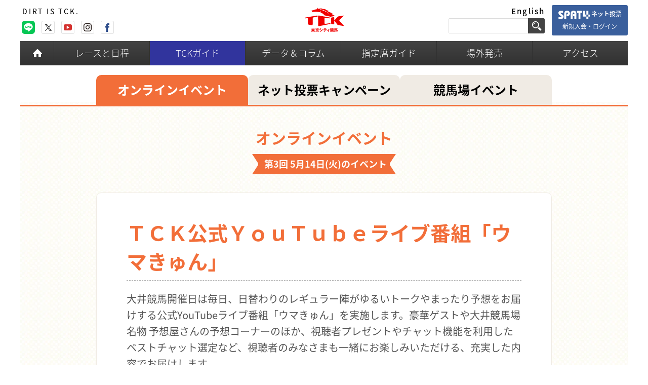

--- FILE ---
content_type: text/html; charset=UTF-8
request_url: https://www.tokyocitykeiba.com/guide/events/event_date/2024-05-14/
body_size: 12181
content:
<!DOCTYPE html>
<html lang="ja">
<head>
    <meta charset="UTF-8">
    <meta name="viewport" content="width=640">
    <meta name="keywords" content="TCK,大井競馬場,競馬,トゥインクルレース,TOKYO TWINKLE,南関競馬,南関東競馬,施設案内,騎手・調教師紹介,初心者向けガイド,登録馬一覧,番組表,コラム,ゲーム,壁紙">
    <meta name="description" content="大井競馬場。施設案内、騎手・調教師紹介、初心者向けガイド。登録馬一覧、番組表。コラム、ゲーム、壁紙。">

    <!-- Google Tag Manager -->
<script type="1b39d0517727b56497dd71e7-text/javascript">(function(w,d,s,l,i){w[l]=w[l]||[];w[l].push({'gtm.start':
    new Date().getTime(),event:'gtm.js'});var f=d.getElementsByTagName(s)[0],
  j=d.createElement(s),dl=l!='dataLayer'?'&l='+l:'';j.async=true;j.src=
  'https://www.googletagmanager.com/gtm.js?id='+i+dl;f.parentNode.insertBefore(j,f);
})(window,document,'script','dataLayer','GTM-MFN2FD9');</script>
<!-- End Google Tag Manager -->

    
    <title>5月14日(火) オンラインイベント | イベント | TCKガイド | 東京シティ競馬 : TOKYO CITY KEIBA</title>
<meta name='robots' content='max-image-preview:large' />
	<style>img:is([sizes="auto" i], [sizes^="auto," i]) { contain-intrinsic-size: 3000px 1500px }</style>
	<link rel='dns-prefetch' href='//cdnjs.cloudflare.com' />
<link rel='dns-prefetch' href='//ajax.googleapis.com' />

<link rel='stylesheet' id='wp-block-library-css' href='https://www.tokyocitykeiba.com/guide/wp-includes/css/dist/block-library/style.min.css?ver=6.8.3' type='text/css' media='all' />
<style id='classic-theme-styles-inline-css' type='text/css'>
/*! This file is auto-generated */
.wp-block-button__link{color:#fff;background-color:#32373c;border-radius:9999px;box-shadow:none;text-decoration:none;padding:calc(.667em + 2px) calc(1.333em + 2px);font-size:1.125em}.wp-block-file__button{background:#32373c;color:#fff;text-decoration:none}
</style>
<style id='global-styles-inline-css' type='text/css'>
:root{--wp--preset--aspect-ratio--square: 1;--wp--preset--aspect-ratio--4-3: 4/3;--wp--preset--aspect-ratio--3-4: 3/4;--wp--preset--aspect-ratio--3-2: 3/2;--wp--preset--aspect-ratio--2-3: 2/3;--wp--preset--aspect-ratio--16-9: 16/9;--wp--preset--aspect-ratio--9-16: 9/16;--wp--preset--color--black: #000000;--wp--preset--color--cyan-bluish-gray: #abb8c3;--wp--preset--color--white: #ffffff;--wp--preset--color--pale-pink: #f78da7;--wp--preset--color--vivid-red: #cf2e2e;--wp--preset--color--luminous-vivid-orange: #ff6900;--wp--preset--color--luminous-vivid-amber: #fcb900;--wp--preset--color--light-green-cyan: #7bdcb5;--wp--preset--color--vivid-green-cyan: #00d084;--wp--preset--color--pale-cyan-blue: #8ed1fc;--wp--preset--color--vivid-cyan-blue: #0693e3;--wp--preset--color--vivid-purple: #9b51e0;--wp--preset--gradient--vivid-cyan-blue-to-vivid-purple: linear-gradient(135deg,rgba(6,147,227,1) 0%,rgb(155,81,224) 100%);--wp--preset--gradient--light-green-cyan-to-vivid-green-cyan: linear-gradient(135deg,rgb(122,220,180) 0%,rgb(0,208,130) 100%);--wp--preset--gradient--luminous-vivid-amber-to-luminous-vivid-orange: linear-gradient(135deg,rgba(252,185,0,1) 0%,rgba(255,105,0,1) 100%);--wp--preset--gradient--luminous-vivid-orange-to-vivid-red: linear-gradient(135deg,rgba(255,105,0,1) 0%,rgb(207,46,46) 100%);--wp--preset--gradient--very-light-gray-to-cyan-bluish-gray: linear-gradient(135deg,rgb(238,238,238) 0%,rgb(169,184,195) 100%);--wp--preset--gradient--cool-to-warm-spectrum: linear-gradient(135deg,rgb(74,234,220) 0%,rgb(151,120,209) 20%,rgb(207,42,186) 40%,rgb(238,44,130) 60%,rgb(251,105,98) 80%,rgb(254,248,76) 100%);--wp--preset--gradient--blush-light-purple: linear-gradient(135deg,rgb(255,206,236) 0%,rgb(152,150,240) 100%);--wp--preset--gradient--blush-bordeaux: linear-gradient(135deg,rgb(254,205,165) 0%,rgb(254,45,45) 50%,rgb(107,0,62) 100%);--wp--preset--gradient--luminous-dusk: linear-gradient(135deg,rgb(255,203,112) 0%,rgb(199,81,192) 50%,rgb(65,88,208) 100%);--wp--preset--gradient--pale-ocean: linear-gradient(135deg,rgb(255,245,203) 0%,rgb(182,227,212) 50%,rgb(51,167,181) 100%);--wp--preset--gradient--electric-grass: linear-gradient(135deg,rgb(202,248,128) 0%,rgb(113,206,126) 100%);--wp--preset--gradient--midnight: linear-gradient(135deg,rgb(2,3,129) 0%,rgb(40,116,252) 100%);--wp--preset--font-size--small: 13px;--wp--preset--font-size--medium: 20px;--wp--preset--font-size--large: 36px;--wp--preset--font-size--x-large: 42px;--wp--preset--spacing--20: 0.44rem;--wp--preset--spacing--30: 0.67rem;--wp--preset--spacing--40: 1rem;--wp--preset--spacing--50: 1.5rem;--wp--preset--spacing--60: 2.25rem;--wp--preset--spacing--70: 3.38rem;--wp--preset--spacing--80: 5.06rem;--wp--preset--shadow--natural: 6px 6px 9px rgba(0, 0, 0, 0.2);--wp--preset--shadow--deep: 12px 12px 50px rgba(0, 0, 0, 0.4);--wp--preset--shadow--sharp: 6px 6px 0px rgba(0, 0, 0, 0.2);--wp--preset--shadow--outlined: 6px 6px 0px -3px rgba(255, 255, 255, 1), 6px 6px rgba(0, 0, 0, 1);--wp--preset--shadow--crisp: 6px 6px 0px rgba(0, 0, 0, 1);}:where(.is-layout-flex){gap: 0.5em;}:where(.is-layout-grid){gap: 0.5em;}body .is-layout-flex{display: flex;}.is-layout-flex{flex-wrap: wrap;align-items: center;}.is-layout-flex > :is(*, div){margin: 0;}body .is-layout-grid{display: grid;}.is-layout-grid > :is(*, div){margin: 0;}:where(.wp-block-columns.is-layout-flex){gap: 2em;}:where(.wp-block-columns.is-layout-grid){gap: 2em;}:where(.wp-block-post-template.is-layout-flex){gap: 1.25em;}:where(.wp-block-post-template.is-layout-grid){gap: 1.25em;}.has-black-color{color: var(--wp--preset--color--black) !important;}.has-cyan-bluish-gray-color{color: var(--wp--preset--color--cyan-bluish-gray) !important;}.has-white-color{color: var(--wp--preset--color--white) !important;}.has-pale-pink-color{color: var(--wp--preset--color--pale-pink) !important;}.has-vivid-red-color{color: var(--wp--preset--color--vivid-red) !important;}.has-luminous-vivid-orange-color{color: var(--wp--preset--color--luminous-vivid-orange) !important;}.has-luminous-vivid-amber-color{color: var(--wp--preset--color--luminous-vivid-amber) !important;}.has-light-green-cyan-color{color: var(--wp--preset--color--light-green-cyan) !important;}.has-vivid-green-cyan-color{color: var(--wp--preset--color--vivid-green-cyan) !important;}.has-pale-cyan-blue-color{color: var(--wp--preset--color--pale-cyan-blue) !important;}.has-vivid-cyan-blue-color{color: var(--wp--preset--color--vivid-cyan-blue) !important;}.has-vivid-purple-color{color: var(--wp--preset--color--vivid-purple) !important;}.has-black-background-color{background-color: var(--wp--preset--color--black) !important;}.has-cyan-bluish-gray-background-color{background-color: var(--wp--preset--color--cyan-bluish-gray) !important;}.has-white-background-color{background-color: var(--wp--preset--color--white) !important;}.has-pale-pink-background-color{background-color: var(--wp--preset--color--pale-pink) !important;}.has-vivid-red-background-color{background-color: var(--wp--preset--color--vivid-red) !important;}.has-luminous-vivid-orange-background-color{background-color: var(--wp--preset--color--luminous-vivid-orange) !important;}.has-luminous-vivid-amber-background-color{background-color: var(--wp--preset--color--luminous-vivid-amber) !important;}.has-light-green-cyan-background-color{background-color: var(--wp--preset--color--light-green-cyan) !important;}.has-vivid-green-cyan-background-color{background-color: var(--wp--preset--color--vivid-green-cyan) !important;}.has-pale-cyan-blue-background-color{background-color: var(--wp--preset--color--pale-cyan-blue) !important;}.has-vivid-cyan-blue-background-color{background-color: var(--wp--preset--color--vivid-cyan-blue) !important;}.has-vivid-purple-background-color{background-color: var(--wp--preset--color--vivid-purple) !important;}.has-black-border-color{border-color: var(--wp--preset--color--black) !important;}.has-cyan-bluish-gray-border-color{border-color: var(--wp--preset--color--cyan-bluish-gray) !important;}.has-white-border-color{border-color: var(--wp--preset--color--white) !important;}.has-pale-pink-border-color{border-color: var(--wp--preset--color--pale-pink) !important;}.has-vivid-red-border-color{border-color: var(--wp--preset--color--vivid-red) !important;}.has-luminous-vivid-orange-border-color{border-color: var(--wp--preset--color--luminous-vivid-orange) !important;}.has-luminous-vivid-amber-border-color{border-color: var(--wp--preset--color--luminous-vivid-amber) !important;}.has-light-green-cyan-border-color{border-color: var(--wp--preset--color--light-green-cyan) !important;}.has-vivid-green-cyan-border-color{border-color: var(--wp--preset--color--vivid-green-cyan) !important;}.has-pale-cyan-blue-border-color{border-color: var(--wp--preset--color--pale-cyan-blue) !important;}.has-vivid-cyan-blue-border-color{border-color: var(--wp--preset--color--vivid-cyan-blue) !important;}.has-vivid-purple-border-color{border-color: var(--wp--preset--color--vivid-purple) !important;}.has-vivid-cyan-blue-to-vivid-purple-gradient-background{background: var(--wp--preset--gradient--vivid-cyan-blue-to-vivid-purple) !important;}.has-light-green-cyan-to-vivid-green-cyan-gradient-background{background: var(--wp--preset--gradient--light-green-cyan-to-vivid-green-cyan) !important;}.has-luminous-vivid-amber-to-luminous-vivid-orange-gradient-background{background: var(--wp--preset--gradient--luminous-vivid-amber-to-luminous-vivid-orange) !important;}.has-luminous-vivid-orange-to-vivid-red-gradient-background{background: var(--wp--preset--gradient--luminous-vivid-orange-to-vivid-red) !important;}.has-very-light-gray-to-cyan-bluish-gray-gradient-background{background: var(--wp--preset--gradient--very-light-gray-to-cyan-bluish-gray) !important;}.has-cool-to-warm-spectrum-gradient-background{background: var(--wp--preset--gradient--cool-to-warm-spectrum) !important;}.has-blush-light-purple-gradient-background{background: var(--wp--preset--gradient--blush-light-purple) !important;}.has-blush-bordeaux-gradient-background{background: var(--wp--preset--gradient--blush-bordeaux) !important;}.has-luminous-dusk-gradient-background{background: var(--wp--preset--gradient--luminous-dusk) !important;}.has-pale-ocean-gradient-background{background: var(--wp--preset--gradient--pale-ocean) !important;}.has-electric-grass-gradient-background{background: var(--wp--preset--gradient--electric-grass) !important;}.has-midnight-gradient-background{background: var(--wp--preset--gradient--midnight) !important;}.has-small-font-size{font-size: var(--wp--preset--font-size--small) !important;}.has-medium-font-size{font-size: var(--wp--preset--font-size--medium) !important;}.has-large-font-size{font-size: var(--wp--preset--font-size--large) !important;}.has-x-large-font-size{font-size: var(--wp--preset--font-size--x-large) !important;}
:where(.wp-block-post-template.is-layout-flex){gap: 1.25em;}:where(.wp-block-post-template.is-layout-grid){gap: 1.25em;}
:where(.wp-block-columns.is-layout-flex){gap: 2em;}:where(.wp-block-columns.is-layout-grid){gap: 2em;}
:root :where(.wp-block-pullquote){font-size: 1.5em;line-height: 1.6;}
</style>
<link rel='stylesheet' id='magnific-popup-css' href='//cdnjs.cloudflare.com/ajax/libs/magnific-popup.js/1.1.0/magnific-popup.min.css?ver=1.1.0' type='text/css' media='all' />
<link rel='stylesheet' id='slick-css' href='//cdnjs.cloudflare.com/ajax/libs/slick-carousel/1.6.0/slick.min.css?ver=1.6.0' type='text/css' media='all' />
<link rel='stylesheet' id='slick-theme-css' href='//cdnjs.cloudflare.com/ajax/libs/slick-carousel/1.6.0/slick-theme.min.css?ver=1.6.0' type='text/css' media='all' />
<link rel='stylesheet' id='tck-base-css' href='https://www.tokyocitykeiba.com/wp-content/themes/tck/resources/css/base.css?ver=1.0' type='text/css' media='all' />
<link rel='stylesheet' id='tck-element-css' href='https://www.tokyocitykeiba.com/wp-content/themes/tck/resources/css/element.css?ver=1.0' type='text/css' media='all' />
<link rel='stylesheet' id='tck-guide-css' href='https://www.tokyocitykeiba.com/wp-content/themes/tck/resources/css/guide.css?ver=1.0' type='text/css' media='all' />
<link rel='stylesheet' id='tck-guide-diff-css' href='https://www.tokyocitykeiba.com/wp-content/themes/tck/resources/css/guide-diff.css?ver=1.0' type='text/css' media='all' />
<link rel='stylesheet' id='tck-freetxt-css' href='https://www.tokyocitykeiba.com/wp-content/themes/tck/resources/css/freetxt.css?ver=1.0' type='text/css' media='all' />
<link rel='stylesheet' id='tck-base-diff-css' href='https://www.tokyocitykeiba.com/wp-content/themes/tck/resources/css/base-diff.css?ver=1.0' type='text/css' media='all' />
<link rel='stylesheet' id='tck-base-diff2-css' href='https://www.tokyocitykeiba.com/wp-content/themes/tck/resources/css/base-diff2.css?ver=1.0.1' type='text/css' media='all' />
<link rel='stylesheet' id='tck-element-diff-css' href='https://www.tokyocitykeiba.com/wp-content/themes/tck/resources/css/element-diff.css?ver=1.0.1' type='text/css' media='all' />
<link rel='stylesheet' id='tck-guide-event-css' href='https://www.tokyocitykeiba.com/wp-content/themes/tck/resources/css/guide-event.css?ver=1.0.1' type='text/css' media='all' />
<script type="1b39d0517727b56497dd71e7-text/javascript" src="https://www.tokyocitykeiba.com/wp-content/themes/tck/resources/js/viewport.js?ver=1.0" id="viewport-js"></script>
<script type="1b39d0517727b56497dd71e7-text/javascript" src="//ajax.googleapis.com/ajax/libs/jquery/1.12.4/jquery.min.js?ver=1.12.4" id="jquery-js"></script>
<script type="1b39d0517727b56497dd71e7-text/javascript" src="//cdnjs.cloudflare.com/ajax/libs/jquery-migrate/1.4.1/jquery-migrate.min.js?ver=1.4.1" id="jquery-mig-js"></script>
<script type="1b39d0517727b56497dd71e7-text/javascript" src="//cdnjs.cloudflare.com/ajax/libs/jquery-easing/1.3/jquery.easing.min.js?ver=1.3" id="jquery-easing-js"></script>
<script type="1b39d0517727b56497dd71e7-text/javascript" src="//cdnjs.cloudflare.com/ajax/libs/jquery.isotope/3.0.2/isotope.pkgd.min.js?ver=3.0.2" id="jquery-isotope-js"></script>
<script type="1b39d0517727b56497dd71e7-text/javascript" src="//cdnjs.cloudflare.com/ajax/libs/slick-carousel/1.6.0/slick.min.js?ver=1.6.0" id="jquery-slick-js"></script>
<script type="1b39d0517727b56497dd71e7-text/javascript" src="//cdnjs.cloudflare.com/ajax/libs/magnific-popup.js/1.1.0/jquery.magnific-popup.min.js?ver=1.1.0" id="jquery-magnific-popup-js"></script>
<script type="1b39d0517727b56497dd71e7-text/javascript" src="https://www.tokyocitykeiba.com/wp-content/themes/tck/resources/js/base.js?ver=1.0.2" id="tck-base-js"></script>
<script type="1b39d0517727b56497dd71e7-text/javascript" src="https://www.tokyocitykeiba.com/wp-content/themes/tck/resources/js/guide.js?ver=1.0.1" id="tck-guide-js"></script>
<script type="1b39d0517727b56497dd71e7-text/javascript" src="https://www.tokyocitykeiba.com/wp-content/themes/tck/resources/js/tab.js?ver=1.0" id="tck-tab-js"></script>

    <link rel="icon" href="https://www.tokyocitykeiba.com/wp-content/themes/tck/resources/images/base/icon_logo.png">
    <link rel="shortcut icon" href="https://www.tokyocitykeiba.com/wp-content/themes/tck/favicon.ico">

    <!--[if lt IE 9]>
    <script src="https://www.tokyocitykeiba.com/wp-content/themes/tck/resources/js/html5shiv.min.js"></script>
    <script src="https://www.tokyocitykeiba.com/wp-content/themes/tck/resources/js/IE9.js"></script>
    <![endif]-->

    
    <meta property="fb:app_id" content="1563591080525837">
    <meta property="og:url" content="http://www.tokyocitykeiba.com/guide/events/event_date/2024-05-14/">
    <meta property="og:type" content="article">
    <meta property="og:title" content="5月14日(火) オンラインイベント | イベント | TCKガイド | 東京シティ競馬 : TOKYO CITY KEIBA">
    <meta property="og:locale" content="ja_JP">
    <meta property="og:image" content="https://www.tokyocitykeiba.com/wp-content/themes/tck/resources/images/base/icon_logo.png">
    <meta property="og:description" content="5月14日(火) オンラインイベント | イベント | TCKガイド | 東京シティ競馬 : TOKYO CITY KEIBA">
    <meta property="og:site_name"   content="東京シティ競馬 : TOKYO CITY KEIBA">

    <!-- Google Tag Manager -->
    <script type="1b39d0517727b56497dd71e7-text/javascript">(function(w,d,s,l,i){w[l]=w[l]||[];w[l].push({'gtm.start':
    new Date().getTime(),event:'gtm.js'});var f=d.getElementsByTagName(s)[0],
    j=d.createElement(s),dl=l!='dataLayer'?'&l='+l:'';j.async=true;j.src=
    'https://www.googletagmanager.com/gtm.js?id='+i+dl;f.parentNode.insertBefore(j,f);
    })(window,document,'script','dataLayer','GTM-WQRQ34V');</script>
    <!-- End Google Tag Manager -->

    <!-- User Heat Tag -->
    <script type="1b39d0517727b56497dd71e7-text/javascript">
    (function(add, cla){window['UserHeatTag']=cla;window[cla]=window[cla]||function(){(window[cla].q=window[cla].q||[]).push(arguments)},window[cla].l=1*new Date();var ul=document.createElement('script');var tag = document.getElementsByTagName('script')[0];ul.async=1;ul.src=add;tag.parentNode.insertBefore(ul,tag);})('//uh.nakanohito.jp/uhj2/uh.js', '_uhtracker');_uhtracker({id:'uhlgw8z9yI'});
    </script>
    <!-- End User Heat Tag -->

</head>
<body class="archive post-type-archive post-type-archive-events wp-theme-tck wp-child-theme-tck-guide guide events columnSingle guide archive-event">

<!-- Google Tag Manager (noscript) -->
<noscript><iframe src="https://www.googletagmanager.com/ns.html?id=GTM-MFN2FD9" height="0" width="0" style="display:none;visibility:hidden"></iframe></noscript>
<!-- End Google Tag Manager (noscript) -->

<header id="header" class="header inner">
	<!-- スローガン -->
			<p class="lead">DIRT IS TCK.</p>

    <span class="openLanguage hiddenPc">Language</span>
    <div class="languageBlock">
        <span class="closeLanguage hiddenPc">close</span>
        <nav class="langList">
            <p class="hiddenPc">TCK is a fun, fantastic and surprisingly economical way to spend on a nightlife event in Tokyo.</p>
            <ul>
                <li><a href="https://www.tokyocitykeiba.com/en/" target="_blank">English</a></li>
<!--                <li><a href="https://www.tokyocitykeiba.com/cn/" target="_blank">繁体中文</a></li>
				<li><a href="https://www.tokyocitykeiba.com/han/" target="_blank">簡体中文</a></li>-->
            </ul>
        </nav>
    </div>

    <div class="headerContents">
        <h1><a href="https://www.tokyocitykeiba.com/"><img src="https://www.tokyocitykeiba.com/wp-content/themes/tck/resources/images/base/spacer.png" alt="東京シティ競馬 : TOKYO CITY KEIBA" class="logo"></a></h1>

        <aside class="icons hiddenPc">
            <ul>
                <li><a href="https://www.tokyocitykeiba.com/race/">開催日程</a></li>
                <li><a href="https://www.nankankeiba.com/liveon/0000000000000000.do" target="_blank">ライブ中継</a></li>
                <li><a href="https://spat4special.jp/" target="_blank">ネット投票</a></li>
                <li><a href="https://www.tokyocitykeiba.com/access/">アクセス</a></li>
            </ul>
        </aside>
        <span class="openMenuBtn hiddenPc">メニュー</span>
    </div>

    <div class="headerMenu">
        <nav class="menu">
            <span class="closeMenuBtn hiddenPc">メニュー</span>
            <ul>
                <li class="home"><a href="https://www.tokyocitykeiba.com/">Home</a></li>

                <li class="race">
                    <span class="subBtn hiddenPc">レースと日程</span>
                    <div class="menuWrap">
                        <a href="https://www.tokyocitykeiba.com/race/">レースと日程</a>
                        <ul>
                                                        <li><a href="https://www.tokyocitykeiba.com/race/grade_race/2026-01-28/">次の重賞レース</a></li>
                            <li><a href="https://www.tokyocitykeiba.com/race/schedule/">開門発走時刻表</a></li>
                            <li><a href="https://www.tokyocitykeiba.com/race/calendar/">開催カレンダー</a></li>
                        </ul>
                    </div>
                </li>

                <li class="guide">
                    <span class="subBtn hiddenPc">TCKガイド</span>
                    <div class="menuWrap">
                        <a href="https://www.tokyocitykeiba.com/guide/">TCKガイド</a>
                        <ul class="clearfix">
                            <li><a href="https://www.tokyocitykeiba.com/guide/facilities/">施設ガイド</a></li>
                            <li><a href="https://www.tokyocitykeiba.com/guide/gourmet/">グルメ&amp;フーズ</a></li>
                            <li><a href="https://www.tokyocitykeiba.com/guide/goods_shop/">グッズショップ</a></li>
                            <li><a href="https://www.tokyocitykeiba.com/guide/request/">TCKからのお願い</a></li>
                            <li><a href="https://www.tokyocitykeiba.com/guide/events/">イベント情報</a></li>
							<!--<li><a href="https://www.tokyocitykeiba.com/guide/sponsored/">御社×TCK募集中！</a></li>-->
                            <li><a href="https://www.tokyocitykeiba.com/guide/tck_card/">TCKカード</a></li>
                            <li><a href="https://www.tokyocitykeiba.com/guide/tck_premium_card/">TCKプレミアムカード</a></li>
                            <li><a href="https://www.tokyocitykeiba.com/guide/web_tv_radio/">テレビ・ネット中継など</a></li>
                            <li><a href="https://www.tokyocitykeiba.com/guide/rules/">競馬のルール</a></li>
                            <li><a href="https://www.tokyocitykeiba.com/guide/beginners_guide/">初心者ガイド</a></li>
                            <li><a href="https://www.tokyocitykeiba.com/guide/about_tck/">TCKについて</a></li>
                            <li><a href="https://www.tokyocitykeiba.com/guide/tck_virtualtour/">TCKバーチャルツアー</a></li>
                            <li><a href="https://www.tokyocitykeiba.com/guide/history/">TCKヒストリー</a></li>
                        </ul>
                    </div>
                </li>

                <li class="data">
                    <span class="subBtn hiddenPc">データ＆コラム</span>
                    <div class="menuWrap">
                        <a href="https://www.tokyocitykeiba.com/data/">データ＆コラム</a>
                        <ul>
                            <li><a href="https://www.tokyocitykeiba.com/data/analysis_report/">分析レポート</a></li>
                            <li><a href="https://www.tokyocitykeiba.com/data/jockey/">ジョッキーリスト</a></li>
                            <li><a href="https://www.tokyocitykeiba.com/data/trainer/">調教師リスト</a></li>
                            <li><a href="https://www.tokyocitykeiba.com/data/record/">TCK記録集</a></li>
                            <li><a href="https://www.tokyocitykeiba.com/data/race_report/">重賞レースレポート</a></li>
                            <li><a href="https://www.tokyocitykeiba.com/data/special/">特設･特集サイト</a></li>
                        </ul>
                    </div>
                </li>

                <li class="reservedseat">
                    <span class="subBtn hiddenPc">指定席ガイド</span>
                    <div class="menuWrap">
                        <a href="https://www.tokyocitykeiba.com/reservedseat/">指定席ガイド</a>
                        <ul>
                            <li><a href="https://www.tokyocitykeiba.com/reservedseat/g-front/">G-FRONT指定席</a></li>
                            <li><a href="https://www.tokyocitykeiba.com/reservedseat/l-wing/">L-WING指定席</a></li>
                            <li><a href="https://www.tokyocitykeiba.com/reservedseat/gondola_seat/">ゴンドラシート</a></li>
                            <li><a href="https://www.tokyocitykeiba.com/reservedseat/million_seat/">ミリオンシート</a></li>
                            <li><a href="https://www.tokyocitykeiba.com/reservedseat/diamondturn/">ダイアモンドターン</a></li>
                            <li><a href="https://www.tokyocitykeiba.com/reservedseat/price_list/">指定席の料金一覧</a></li>
                            <li><a href="https://www.tokyocitykeiba.com/reservedseat/buying_guide/">指定席券の購入ガイド</a></li>
                            <li><a href="https://www.tokyocitykeiba.com/reservedseat/discount_service/">指定席割引サービス</a></li>
                        </ul>
                    </div>
                </li>

                <li class="outside">
                    <span class="subBtn hiddenPc">場外発売</span>
                    <div class="menuWrap">
                        <a href="https://www.tokyocitykeiba.com/outside/">場外発売</a>
                        <ul>
                            <li><a href="https://www.tokyocitykeiba.com/outside/offt_kourakuen">オフト後楽園</a></li>
                            <li><a href="https://www.tokyocitykeiba.com/outside/offt_shiodome">オフト汐留</a></li>
                            <li><a href="https://www.tokyocitykeiba.com/outside/offt_hitachinaka">オフトひたちなか</a></li>
                            <li><a href="https://www.tokyocitykeiba.com/outside/offt_ohsato">オフト大郷</a></li>
                            <li><a href="https://www.tokyocitykeiba.com/outside/offt_isesaki">オフト伊勢崎</a></li>
                            <li><a href="https://www.tokyocitykeiba.com/outside/offt_tatebayashi">オフト館林</a></li>
                            <li><a href="https://www.tokyocitykeiba.com/outside/offt_keioukaku">オフト京王閣</a></li>
                            <li><a href="https://www.tokyocitykeiba.com/outside/offt_minamisoma">オフト南相馬</a></li>
                            <li><a href="https://www.tokyocitykeiba.com/outside/offt_niigata">オフト新潟</a></li>
                            <li><a href="https://www.tokyocitykeiba.com/outside/nakagou">オープス中郷</a></li>
                            <li><a href="https://www.tokyocitykeiba.com/outside/nt_kaminoyama">ニュートラックかみのやま</a></li>
                            <li><a href="https://www.tokyocitykeiba.com/outside/nt_matsuyama">ニュートラック松山</a></li>
                            <li><a href="https://www.tokyocitykeiba.com/outside/nt_fukushima">ニュートラック福島</a></li>
                        </ul>
                    </div>
                </li>

                <li class="access">
                    <span class="subBtn hiddenPc">アクセス</span>
                    <div class="menuWrap">
                        <a href="https://www.tokyocitykeiba.com/access/">アクセス</a>
                        <ul>
                            <li><a href="https://www.tokyocitykeiba.com/access/">電車・モノレール</a></li>
                            <li><a href="https://www.tokyocitykeiba.com/access/bus/">無料バスのご案内</a></li>
                            <li><a href="https://www.tokyocitykeiba.com/access/car/">お車でのご来場</a></li>
                        </ul>
                    </div>
                </li>
            </ul>
        </nav>

        <form action="https://www.tokyocitykeiba.com/" method="get" class="searchForm" role="search">
            <fieldset>
                <dl>
                    <dt>
                        <input type="text" name="s" placeholder="" value="" class="search-input">
                    </dt>
                    <dd>
                        <input type="submit" name="search" class="searchBtn" value="検索" >
                    </dd>
                </dl>
            </fieldset>
        </form>

        <div class="join__login__stap4 hiddenSp">
            <a href="https://spat4special.jp/" target="_blank"><span><img src="/wp-content/themes/tck/resources/images/base/spacer.png" alt="STAP4">ネット投票</span>新規入会・ログイン</a>
        </div>

        <aside class="sns">
            <ul>
                <li class="line"><a href="https://lin.ee/UwEcglL" target="_blank">line</a></li>
                <li class="twt"><a href="https://twitter.com/tck_keiba" target="_blank">twitter</a></li>
                <li class="yt"><a href="https://www.youtube.com/user/tckkeiba/" target="_blank">youtube</a></li>
                <li class="inst"><a href="https://www.instagram.com/tck_keiba_official/" target="_blank">instagram</a></li>
                <li class="fb"><a href="https://www.facebook.com/tokyocitykeiba" target="_blank">facebook</a></li>
            </ul>
        </aside>
    </div>
</header>

<div class="wrapp inner" data-current_term="online">

    
<nav class="tab__navi">
    <ul>
        <li class="online dln "><a href="https://www.tokyocitykeiba.com/guide/events/event_type/online/event_period/202403/">オンライン<br class="brkSp">イベント</a></li>
        <li class="net dln "><a href="https://www.tokyocitykeiba.com/guide/events/event_type/net/event_period/202403/">ネット投票<br class="brkSp">キャンペーン</a></li>
        <li class="inside "><a href="https://www.tokyocitykeiba.com/guide/events/event_type/inside/event_period/202403/">競馬場イベント</a></li>
    </ul>
</nav>

<script type="1b39d0517727b56497dd71e7-text/javascript">
jQuery(function ($) {
  var $wrap = $('.wrapp');
  var current_term = $wrap.data('current_term');

  $wrap.find('ul').find('li').each((idx, row) => {
    if ($(row).hasClass(current_term)) {
      $(row).addClass('current');
      return false;
    }
  });
});
</script>

    <div class="event__cont">

        <header class="cat__title">
            <h2>オンラインイベント</h2>
            <div class="period__txt">
                <div>第3回 5月14日(火)のイベント</div>
            </div>
        </header>


                <section class="detailSec">
            <h2 class="detailTtl">
                <b>ＴＣＫ公式ＹｏｕＴｕｂｅライブ番組「ウマきゅん」</b>
            </h2>
            <p>
	大井競馬開催日は毎日、日替わりのレギュラー陣がゆるいトークやまったり予想をお届けする公式YouTubeライブ番組「ウマきゅん」を実施します。豪華ゲストや大井競馬場名物 予想屋さんの予想コーナーのほか、視聴者プレゼントやチャット機能を利用したベストチャット選定など、視聴者のみなさまも一緒にお楽しみいただける、充実した内容でお届けします。<!--<br>
	<br>
	番組視聴はこちら：<a href="https://www.youtube.com/user/tckkeiba" target="_blank" rel="noopener"><font color="blue">TCK公式YouTubeチャンネル</font></a>-->
</p>



<figure class="imgBlock">
<a href="https://www.youtube.com/user/tckkeiba" target="_blank" rel="noopener">
	<img decoding="async" src="https://www.tokyocitykeiba.com/guide/wp-content/uploads/sites/4/2024/04/umakyun0513-0515.jpg" alt="" width="600">
</a>
</figure>

<figure class="imgBlock">
<a href="https://www.youtube.com/user/tckkeiba" target="_blank" rel="noopener">
	<img decoding="async" src="https://www.tokyocitykeiba.com/guide/wp-content/uploads/sites/4/2024/04/umakyun0516-0517.jpg" alt="" width="600">
</a>
</figure>


<div>
<dl class="data wd" style="margin-bottom: 1em;">
	<dt>実施日</dt>
	<dd>第3回開催中は毎日実施</dd>
	<dt>時間</dt>
	<dd nowrap>
	14時00分～17時20分、17時25分～21時00分の2部構成
	</dd>
	<dt>配信チャンネル</dt>
	<dd><a href="https://www.youtube.com/user/tckkeiba" target="_blank" rel="noopener"><font color="blue">TCK公式YouTubeチャンネル</font></a></dd>
	<dt>出演者</dt>
	<dd>下表のとおり</dd>
</dl>
<table class="news_table sp-font-small">
  <tbody>
    
    
    
    
   
    
    
	<tr>
      <td rowspan="2" style="vertical-align: middle; text-align: center" nowrap>5/13<br class="brkSp">(月)</td>

      <td style="vertical-align: middle; text-align: center" nowrap>＜第1部＞<br>1R~6R</td>
	  <td style="vertical-align: middle">
		  砂岡春奈さん<br class="brkSp">(フリーアナウンサー)<br>
		  中川明美記者(競馬ブック)<br>
		  熊江琉衣さん<br class="brkSp">(モデル・タレント)
		</td>
    </tr>
    <tr>
	    <td style="vertical-align: middle; text-align: center" nowrap>＜第2部＞<br>7R~12R</td>
	  <td style="vertical-align: middle">
		  小堺翔太さん<br class="brkSp">(フリーアナウンサー)<br>
		  津田麻莉奈さん(タレント)<br>
		  BOOMER 河田キイチさん<br class="brkSp">(お笑い芸人)
		</td>
    </tr>
    
    
    
    <tr>
      <td rowspan="2" style="vertical-align: middle; text-align: center" nowrap>5/14(火)</td>

      <td style="vertical-align: middle; text-align: center" nowrap>＜第1部＞<br>1R~6R</td>
	  <td style="vertical-align: middle">
		  田中歩さん<br class="brkSp">(フリーアナウンサー)<br>
		  ミサイルマン 西代洋さん<br class="brkSp">(お笑い芸人)<br>
		  ちゃあぽん(西脇彩華)さん<br class="brkSp">(タレント)
		</td>
    </tr>
    <tr>
	    <td style="vertical-align: middle; text-align: center" nowrap>＜第2部＞<br>7R~12R</td>
	  <td style="vertical-align: middle">
		  ハマカーンさん(お笑い芸人)<br>
		  矢口真里さん(タレント)
		</td>
    </tr>
    
    
    <tr>
      <td rowspan="2" style="vertical-align: middle; text-align: center" nowrap>5/15<br class="brkSp">(水)</td>

      <td style="vertical-align: middle; text-align: center" nowrap>＜第1部＞<br>1R~6R</td>
	  <td style="vertical-align: middle">
		  コージさん(タレント)<br>
		  TIM レッド吉田さん(お笑い芸人)<br>
		  ショコ壱番屋さん(YouTuber)
		</td>
    </tr>
    <tr>
	    <td style="vertical-align: middle; text-align: center" nowrap>＜第2部＞<br>7R~12R</td>
	  <td style="vertical-align: middle">
		  石川彩夏さん(モデル)<br>
		  佐藤藍子さん(女優)<br>
		  じゃいさん(お笑い芸人)
		  
		</td>
    </tr>
    
    
    <tr>
      <td rowspan="2" style="vertical-align: middle; text-align: center" nowrap>5/16(木)</td>

      <td style="vertical-align: middle; text-align: center" nowrap>＜第1部＞<br>1R~6R</td>
	  <td style="vertical-align: middle">
		  ハマカーンさん(お笑い芸人)<br>
		  綱本将也さん(漫画原作者)
		
	  </td>
    </tr>
    <tr>
	    <td style="vertical-align: middle; text-align: center" nowrap>＜第2部＞<br>7R~12R</td>
	  <td style="vertical-align: middle">
		  BOOMER 河田キイチさん<br class="brkSp">(お笑い芸人)<br>
		  元木大介さん(元プロ野球選手)<br>
		  石川彩夏さん(モデル)
	  </td>
    </tr>
    
    
    
    <tr>
      <td rowspan="2" style="vertical-align: middle; text-align: center" nowrap>5/17(金)</td>

      <td style="vertical-align: middle; text-align: center" nowrap>＜第1部＞<br>1R~6R</td>
	  <td style="vertical-align: middle">
		  一瀬恵菜さん<br class="brkSp">(競馬大好きタレント)<br>
		  藤田裕之記者(ケイシュウNEWS)<br>
		  樋渡結依さん(タレント)
		  </td>
    </tr>
    <tr>
	    <td style="vertical-align: middle; text-align: center" nowrap>＜第2部＞<br>7R~12R</td>
	  <td style="vertical-align: middle">
		  栗林さみさん(フリーアナウンサー)<br>
		  豊岡加奈子記者(勝馬)<br>
		  じゃいさん(お笑い芸人)
	</td>
    </tr>
    
    
    
  </tbody>
</table>

<p class="note">
	※視聴者プレゼントの内容、応募方法等は番組内で発表します。<br>
	※出演者は予告なく変更となる場合がございます。
</p>
</div>


        </section>
                <section class="detailSec">
            <h2 class="detailTtl">
                <b>特別企画ファイナルレース２択予想キャンペーン～好走ⅤＳリベンジ～</b>
            </h2>
            <p>
	大井競馬開催日は毎日、最終レースを対象としたXでの勝馬予想イベント「ファイナルレース2択予想キャンペーン」を実施します。TCK公式Xアカウント（<a href="https://twitter.com/tck_keiba" target="_blank" rel="noopener"><font color="blue">@tck_keiba</font></a>）をフォローのうえ、キャンペーンポストに対し「前走1～3着の馬が好走続きで勝利」と思ったら「リポスト」・「前走4着以下の馬がリベンジを果たし勝利」と思ったら「いいね」をするだけの簡単応募で、今回は特別に、予想的中者の中から抽選でQUOカードPay2,000円分をプレゼント。予想が的中するたびに当選確率がアップするほか、TCK所属ジョッキーの勝利で当選者数が今開催は最大300名様にアップします。
	
	</p>


<figure class="imgBlock">
	<a href="https://www.tck2024-cp.com/" target="_blank" rel="noopener">
  	<img decoding="async" src="https://www.tokyocitykeiba.com/guide/wp-content/uploads/sites/4/2024/04/cbf5c55e655782a3d326811ac28eaa2f.png" alt="" width=""></a>
</figure>

<h5>第3回開催の対象レース</h5>
<table class="news_table sp-font-small">
  <tbody>
    <tr>
      <td style="vertical-align: middle; text-align: center">日程</td>
      <td style="vertical-align: middle; text-align: center">キャンペーン<br>ポスト</td>
	  <td style="vertical-align: middle; text-align: center" colspan="2">
  	  最終レース名<br class="brkSp">／発走予定時刻</td>
	  <td style="vertical-align: middle; text-align: center">応募<br class="brkSp">締切</td>
    </tr>
    
    
    <tr>
      <td style="vertical-align: middle; text-align: center">5/13<br class="brkSp">（月）</td>
      <td style="vertical-align: middle; text-align: center">8:00頃</td>
	  <td style="vertical-align: middle">しし座特別</td>
	  <td style="vertical-align: middle; text-align: center">20:50</td>
	  <td style="vertical-align: middle; text-align: center">20:45</td>
    </tr>
    <tr>
      <td style="vertical-align: middle; text-align: center">5/14<br class="brkSp">（火）</td>
      <td style="vertical-align: middle; text-align: center">8:00頃</td>
	  <td style="vertical-align: middle">C2（十二）（十三）</td>
	  <td style="vertical-align: middle; text-align: center">20:50</td>
	  <td style="vertical-align: middle; text-align: center">20:45</td>
    </tr>
    <tr>
      <td style="vertical-align: middle; text-align: center">5/15<br class="brkSp">（水）</td>
      <td style="vertical-align: middle; text-align: center">8:00頃</td>
	  <td style="vertical-align: middle">新緑賞</td>
	  <td style="vertical-align: middle; text-align: center">20:50</td>
	  <td style="vertical-align: middle; text-align: center">20:45</td>
    </tr>
    <tr>
      <td style="vertical-align: middle; text-align: center">5/16<br class="brkSp">（木）</td>
      <td style="vertical-align: middle; text-align: center">8:00頃</td>
	  <td style="vertical-align: middle">アルデバラン賞</td>
	  <td style="vertical-align: middle; text-align: center">20:50</td>
	  <td style="vertical-align: middle; text-align: center">20:45</td>
    </tr> 
    <tr>
      <td style="vertical-align: middle; text-align: center">5/17<br class="brkSp">（金）</td>
      <td style="vertical-align: middle; text-align: center">8:00頃</td>
	  <td style="vertical-align: middle">桂坂賞</td>
	  <td style="vertical-align: middle; text-align: center">20:50</td>
	  <td style="vertical-align: middle; text-align: center">20:45</td>
    </tr> 
  </tbody>
</table>

<p class="note">※最終レース名は変更となる場合がございます。<br>
※キャンペーンの詳細は<a href="https://www.tck2024-cp.com/" target="_blank" rel="noopener"><font color="blue">こちら</font></a>
</p>


        </section>
                <section class="detailSec">
            <h2 class="detailTtl">
                <b>デイリースポーツオンラインで全レースの予想情報などを公開</b>
            </h2>
            <p>デイリースポーツオンラインでは、5月15日（水）大井記念当日の全レースを対象に、記者による予想情報はもちろん、デイリースポーツ紙面で大人気の「スピード指数」などを公開します。予想の参考にどうぞご覧ください。</p>

<figure class="imgBlock">
<a href="https://www.daily.co.jp/umaya/local/" target="_blank" rel="noopener">
	<img decoding="async" src="https://www.tokyocitykeiba.com/guide/wp-content/uploads/sites/4/2022/05/daily.jpg" alt="" width="">
</a>
</figure>

<p class="note">
	<!--<font color="red">※12/26（火）の出走表は前日の18時頃更新予定、以降は前日22時頃更新予定です。</font><br>
	※8/13（日）の-->
	※出走表は前日の22時頃更新予定です。<br>
	※詳しくは<a href="https://www.daily.co.jp/umaya/local/" target="_blank" rel="noopener"><font color="blue">こちら</font></a>
</p>        </section>
                <section class="detailSec">
            <h2 class="detailTtl">
                <b>ＡＩで大井を攻略せよ！（ＡＩうまたせ！Ｐｒｏ）</b>
            </h2>
            <p>競馬における人工知能（AI）活用に関するTCKと<a href="https://netkeiba.com/" target="_blank" rel="noopener"><font color="blue">netkeiba.com</font></a>とのコラボ企画として、大井競馬開催日は毎日「AIで大井競馬を攻略せよ！（AIうまたせ！Pro）」を実施します。特設サイトでは、的中率重視型オリジナルAIが脚質タイム指数（netkeiba.com独自の指数）など約1200種類に及ぶデータをもとにレース結果を予測し、オリジナルキャラクター「AIうまたせ！Pro」によるAI予想として無料公開しております。<br>
<br>
AI予想の活用方法はいろいろ！ご自身の予想スタイルにあわせてどうぞお楽しみください。</p>

<figure class="imgList">
	<ul>
		<li>
            <img decoding="async" alt="" src="https://www.tokyocitykeiba.com/news/wp-content/uploads/sites/2/2020/09/news200930_01.jpg">
            
		</li>
		<li>
            <img decoding="async" alt="" src="https://www.tokyocitykeiba.com/guide/wp-content/uploads/sites/4/2023/11/09.png">
        </li>
    </ul>
</figure>

<p style="margin-bottom: 0px">
特設サイトは<a href="https://tck.sp.netkeiba.com/ai_yoso/yoso_list.html" target="_blank" rel="noopener"><font color="blue">こちら</font></a>
</p>        </section>
        
        <hr>

        
<section class="eventsTable">
    <table>
        <thead>
        <tr>
            <th><h2>オンラインイベント</h2></th>
                                            <th>
                    <a href="https://www.tokyocitykeiba.com/guide/events/event_type/online/event_date/2024-05-13/">
                        <b>5/13</b>
                        <span>(月)</span>
                    </a>
                </th>
                                            <th>
                    <a href="https://www.tokyocitykeiba.com/guide/events/event_type/online/event_date/2024-05-14/">
                        <b>5/14</b>
                        <span>(火)</span>
                    </a>
                </th>
                                            <th>
                    <a href="https://www.tokyocitykeiba.com/guide/events/event_type/online/event_date/2024-05-15/">
                        <b>5/15</b>
                        <span>(水)</span>
                    </a>
                </th>
                                            <th>
                    <a href="https://www.tokyocitykeiba.com/guide/events/event_type/online/event_date/2024-05-16/">
                        <b>5/16</b>
                        <span>(木)</span>
                    </a>
                </th>
                                            <th>
                    <a href="https://www.tokyocitykeiba.com/guide/events/event_type/online/event_date/2024-05-17/">
                        <b>5/17</b>
                        <span>(金)</span>
                    </a>
                </th>
                    </tr>
        </thead>
        <tbody>
                    <tr>
                <th>
                    <h3><a href="https://www.tokyocitykeiba.com/guide/events/detail/8704/">TCK公式YouTubeライブ番組「ウマきゅん」</a></h3>
                </th>
                                    <td data-date="2024-05-13" data-event_id="8704">
                                                    <span>◎</span>
                                            </td>
                                    <td data-date="2024-05-14" data-event_id="8704">
                                                    <span>◎</span>
                                            </td>
                                    <td data-date="2024-05-15" data-event_id="8704">
                                                    <span>◎</span>
                                            </td>
                                    <td data-date="2024-05-16" data-event_id="8704">
                                                    <span>◎</span>
                                            </td>
                                    <td data-date="2024-05-17" data-event_id="8704">
                                                    <span>◎</span>
                                            </td>
                            </tr>
                    <tr>
                <th>
                    <h3><a href="https://www.tokyocitykeiba.com/guide/events/detail/8686/">ファイナルレース２択予想キャンペーン</a></h3>
                </th>
                                    <td data-date="2024-05-13" data-event_id="8686">
                                                    <span>◎</span>
                                            </td>
                                    <td data-date="2024-05-14" data-event_id="8686">
                                                    <span>◎</span>
                                            </td>
                                    <td data-date="2024-05-15" data-event_id="8686">
                                                    <span>◎</span>
                                            </td>
                                    <td data-date="2024-05-16" data-event_id="8686">
                                                    <span>◎</span>
                                            </td>
                                    <td data-date="2024-05-17" data-event_id="8686">
                                                    <span>◎</span>
                                            </td>
                            </tr>
                    <tr>
                <th>
                    <h3><a href="https://www.tokyocitykeiba.com/guide/events/detail/8713/">ウマきゅんに乗る！？ＴＣＫ重賞予想キャンペーン</a></h3>
                </th>
                                    <td data-date="2024-05-13" data-event_id="8713">
                                                    <span>&nbsp;</span>
                                            </td>
                                    <td data-date="2024-05-14" data-event_id="8713">
                                                    <span>&nbsp;</span>
                                            </td>
                                    <td data-date="2024-05-15" data-event_id="8713">
                                                    <span>◎</span>
                                            </td>
                                    <td data-date="2024-05-16" data-event_id="8713">
                                                    <span>&nbsp;</span>
                                            </td>
                                    <td data-date="2024-05-17" data-event_id="8713">
                                                    <span>&nbsp;</span>
                                            </td>
                            </tr>
                    <tr>
                <th>
                    <h3><a href="https://www.tokyocitykeiba.com/guide/events/detail/8716/">全レースの予想情報などを公開</a></h3>
                </th>
                                    <td data-date="2024-05-13" data-event_id="8716">
                                                    <span>◎</span>
                                            </td>
                                    <td data-date="2024-05-14" data-event_id="8716">
                                                    <span>◎</span>
                                            </td>
                                    <td data-date="2024-05-15" data-event_id="8716">
                                                    <span>◎</span>
                                            </td>
                                    <td data-date="2024-05-16" data-event_id="8716">
                                                    <span>◎</span>
                                            </td>
                                    <td data-date="2024-05-17" data-event_id="8716">
                                                    <span>◎</span>
                                            </td>
                            </tr>
                    <tr>
                <th>
                    <h3><a href="https://www.tokyocitykeiba.com/guide/events/detail/8688/">ＡＩで大井を攻略せよ！（ＡＩうまたせ！Ｐｒｏ）</a></h3>
                </th>
                                    <td data-date="2024-05-13" data-event_id="8688">
                                                    <span>◎</span>
                                            </td>
                                    <td data-date="2024-05-14" data-event_id="8688">
                                                    <span>◎</span>
                                            </td>
                                    <td data-date="2024-05-15" data-event_id="8688">
                                                    <span>◎</span>
                                            </td>
                                    <td data-date="2024-05-16" data-event_id="8688">
                                                    <span>◎</span>
                                            </td>
                                    <td data-date="2024-05-17" data-event_id="8688">
                                                    <span>◎</span>
                                            </td>
                            </tr>
                </tbody>
    </table>
</section>

        <div class="backtopbtn"><a href="https://www.tokyocitykeiba.com/guide/events/event_type/online/event_period/202403/">オンラインイベント トップへ</a></div>

        <nav class="archive__navi">
    <h3>過去の開催イベント</h3>
    <ul>
                <li><a href="https://www.tokyocitykeiba.com/guide/events/event_type/online/event_period/202516/">第16回開催<br class="brkSp">イベント情報</a></li>
                <li><a href="https://www.tokyocitykeiba.com/guide/events/event_type/online/event_period/202515/">第15回開催<br class="brkSp">イベント情報</a></li>
                <li><a href="https://www.tokyocitykeiba.com/guide/events/event_type/online/event_period/202514/">第14回開催<br class="brkSp">イベント情報</a></li>
                <li><a href="https://www.tokyocitykeiba.com/guide/events/event_type/online/event_period/202513/">第13回開催<br class="brkSp">イベント情報</a></li>
            </ul>
</nav>
    </div>
</div>

<footer id="footer" class="footer">
	<p class="pagetop inner"><a href="#" class="btnPageTop pagescroll">Page Top</a></p>

	<nav class="sitemap inner">
		<ul>
			<li><a href="https://www.tokyocitykeiba.com/race/">レースと日程</a>
				<ul>
					<li class="showSp"><a href="https://www.tokyocitykeiba.com/race/grade_race/">次の重賞レース</a></li>
					<li class="showSp"><a href="https://www.tokyocitykeiba.com/race/schedule/">開門発走時刻表</a></li>
                    <li class="showSp"><a href="https://www.tokyocitykeiba.com/race/calendar/">開催カレンダー</a></li>
				</ul>
			</li>

			<li><a href="https://www.tokyocitykeiba.com/guide/">TCKガイド</a>
				<ul>
                    <li class="showSp"><a href="https://www.tokyocitykeiba.com/guide/facilities/">施設ガイド</a></li>
                    <li class="showSp"><a href="https://www.tokyocitykeiba.com/guide/gourmet/">グルメ&amp;フーズ</a></li>
                    <li><a href="https://www.tokyocitykeiba.com/guide/goods_shop/">グッズショップ</a></li>
                    <li><a href="https://www.tokyocitykeiba.com/guide/request/">TCKからのお願い</a></li>
                    <li class="showSp"><a href="https://www.tokyocitykeiba.com/guide/events/">イベント情報</a></li>
                    <li><a href="https://www.tokyocitykeiba.com/guide/tck_card/">TCKカード</a></li>
                    <li><a href="https://www.tokyocitykeiba.com/guide/tck_premium_card/">TCKプレミアムカード</a></li>
                    <li><a href="https://www.tokyocitykeiba.com/guide/web_tv_radio/">テレビ・ネット中継など</a></li>
                    <li><a href="https://www.tokyocitykeiba.com/guide/rules/">競馬のルール</a></li>
                    <li><a href="https://www.tokyocitykeiba.com/guide/beginners_guide/">初心者ガイド</a></li>
                    <li><a href="https://www.tokyocitykeiba.com/guide/about_tck/">TCKについて</a></li>
                    <li><a href="https://www.tokyocitykeiba.com/guide/tck_virtualtour/">TCKバーチャルツアー</a></li>
                    <li><a href="https://www.tokyocitykeiba.com/guide/history/">TCKヒストリー</a></li>
				</ul>
			</li>

			<li><a href="https://www.tokyocitykeiba.com/data/">データ＆コラム</a>
				<ul>
					<li class="showSp"><a href="https://www.tokyocitykeiba.com/data/analysis_report/">分析レポート</a></li>
					<li class="showSp"><a href="https://www.tokyocitykeiba.com/data/jockey/">ジョッキーリスト</a></li>
					<li class="showSp"><a href="https://www.tokyocitykeiba.com/data/trainer/">調教師リスト</a></li>
					<li><a href="https://www.tokyocitykeiba.com/data/record/">TCK記録集</a></li>
                    <li><a href="https://www.tokyocitykeiba.com/data/race_report/">重賞レースレポート</a></li>
                    <li><a href="https://www.tokyocitykeiba.com/data/cafe/">Cafe Americano</a></li>
                    <li><a href="https://www.tokyocitykeiba.com/data/special/">特設･特集サイト</a></li>
					<li><a href="https://www.tokyocitykeiba.com/data/column/">TCKコラム</a></li>
					<li><a href="https://www.tokyocitykeiba.com/data/story/">重賞名馬ストーリー</a></li>
				</ul>
			</li>

			<li><a href="https://www.tokyocitykeiba.com/reservedseat/">指定席ガイド</a>
				<ul>
					<li><a href="https://www.tokyocitykeiba.com/reservedseat/g-front/">G-FRONT指定席</a></li>
					<li><a href="https://www.tokyocitykeiba.com/reservedseat/l-wing/">L-WING指定席</a></li>
					<li><a href="https://www.tokyocitykeiba.com/reservedseat/gondola_seat/">ゴンドラシート</a></li>
					<li><a href="https://www.tokyocitykeiba.com/reservedseat/million_seat/">ミリオンシート</a></li>
                    <li><a href="https://www.tokyocitykeiba.com/reservedseat/diamondturn/">ダイアモンドターン</a></li>
					<li><a href="https://www.tokyocitykeiba.com/reservedseat/price_list/">指定席の料金一覧</a></li>
					<li><a href="https://www.tokyocitykeiba.com/reservedseat/buying_guide/">指定席券の購入ガイド</a></li>
					<li><a href="https://www.tokyocitykeiba.com/reservedseat/discount_service/">指定席割引サービス</a></li>
				</ul>
			</li>

			<li><a href="https://www.tokyocitykeiba.com/outside/">場外発売</a>
				<ul>
					<li><a href="https://www.tokyocitykeiba.com/outside/offt_kourakuen/">オフト後楽園</a></li>
					<li><a href="https://www.tokyocitykeiba.com/outside/offt_shiodome/">オフト汐留</a></li>
					<li><a href="https://www.tokyocitykeiba.com/outside/offt_hitachinaka/">オフトひたちなか</a></li>
					<li><a href="https://www.tokyocitykeiba.com/outside/offt_ohsato/">オフト大郷</a></li>
					<li><a href="https://www.tokyocitykeiba.com/outside/offt_isesaki/">オフト伊勢崎</a></li>
                    <li><a href="https://www.tokyocitykeiba.com/outside/offt_tatebayashi/">オフト館林</a></li>
					<li><a href="https://www.tokyocitykeiba.com/outside/offt_keioukaku/">オフト京王閣</a></li>
					<li><a href="https://www.tokyocitykeiba.com/outside/offt_minamisoma/">オフト南相馬</a></li>
					<li><a href="https://www.tokyocitykeiba.com/outside/offt_niigata/">オフト新潟</a></li>
					<li><a href="https://www.tokyocitykeiba.com/outside/nakagou/">オープス中郷</a></li>
					<li><a href="https://www.tokyocitykeiba.com/outside/nt_kaminoyama/">NTかみのやま</a></li>
					<li><a href="https://www.tokyocitykeiba.com/outside/nt_matsuyama/">NT松山</a></li>
					<li><a href="https://www.tokyocitykeiba.com/outside/nt_fukushima/">NT福島</a></li>
				</ul>
			</li>

			<li><a href="https://www.tokyocitykeiba.com/access/">アクセス</a>
				<ul>
                    <li><a href="https://www.tokyocitykeiba.com/access/">電車・モノレール</a></li>
                    <li><a href="https://www.tokyocitykeiba.com/access/bus/">無料バスのご案内</a></li>
                    <li><a href="https://www.tokyocitykeiba.com/access/car/">お車でのご来場</a></li>
				</ul>
			</li>
		</ul>
	</nav>

	<nav class="asideNavi">
		<ul class="inner">
			<li><a href="https://www.tokyocitykeiba.com/legal/">リーガル</a></li>
			<li><a href="https://www.tokyocitykeiba.com/link/">リンク</a></li>
			<li><a href="https://www.tokyocitykeiba.com/keibakumiai/">特別区競馬組合からのお知らせ</a></li>
			<li><a href="https://www.tokyocitykeiba.com/koueikigyou/">公営企業情報</a></li>
			<li><a href="https://www.tokyocitykeiba.com/kumiaigikai/">組合議会からのお知らせ</a></li>
			<li><a href="https://www.tokyocitykeiba.com/keiyaku/">契約情報</a></li>
			<li><a href="https://www.tokyocitykeiba.com/banushi/">馬主の方へのお知らせ</a></li>
		</ul>
	</nav>

    <div class="footer__copyright">
        <p class="copy inner">COPYRIGHT 2025. TOKYOCITYKEIBA. ALL RIGHTS RESERVED.</p>
    </div>
</footer>

<script type="speculationrules">
{"prefetch":[{"source":"document","where":{"and":[{"href_matches":"\/guide\/*"},{"not":{"href_matches":["\/guide\/wp-*.php","\/guide\/wp-admin\/*","\/guide\/wp-content\/uploads\/sites\/4\/*","\/guide\/wp-content\/*","\/guide\/wp-content\/plugins\/*","\/guide\/wp-content\/themes\/tck-guide\/*","\/wp-content\/themes\/tck\/*","\/guide\/*\\?(.+)"]}},{"not":{"selector_matches":"a[rel~=\"nofollow\"]"}},{"not":{"selector_matches":".no-prefetch, .no-prefetch a"}}]},"eagerness":"conservative"}]}
</script>

<script type="1b39d0517727b56497dd71e7-text/javascript">
<!--
var vgHost='chat3-270.chatdealer.jp',vgProtocol='https',vgPort='443',vgAtxt='CO0IHChat3-270',vgSid=1;
(function(){try{
var ins=document.createElement('script'),dt=new Date,tg=document.getElementsByTagName('script')[0];
ins.type='text/javascript';ins.async=!0;ins.setAttribute('charset','utf-8');
ins.src=vgProtocol+'://'+vgHost+':'+vgPort+'/chat/client.js?'+dt.getTime();tg.parentNode.insertBefore(ins,tg);
}catch(e){console.log(e);}})();
//-->
</script>

<script src="/cdn-cgi/scripts/7d0fa10a/cloudflare-static/rocket-loader.min.js" data-cf-settings="1b39d0517727b56497dd71e7-|49" defer></script><script defer src="https://static.cloudflareinsights.com/beacon.min.js/vcd15cbe7772f49c399c6a5babf22c1241717689176015" integrity="sha512-ZpsOmlRQV6y907TI0dKBHq9Md29nnaEIPlkf84rnaERnq6zvWvPUqr2ft8M1aS28oN72PdrCzSjY4U6VaAw1EQ==" data-cf-beacon='{"version":"2024.11.0","token":"f3a9df4b83524db99c2ddedbc7a95337","server_timing":{"name":{"cfCacheStatus":true,"cfEdge":true,"cfExtPri":true,"cfL4":true,"cfOrigin":true,"cfSpeedBrain":true},"location_startswith":null}}' crossorigin="anonymous"></script>
</body>
</html>


<!-- Page supported by LiteSpeed Cache 7.7 on 2026-01-18 22:18:31 -->

--- FILE ---
content_type: text/css
request_url: https://www.tokyocitykeiba.com/wp-content/themes/tck/resources/css/guide.css?ver=1.0
body_size: 6662
content:
@charset "utf-8";
/*!
 * guide CSS
 * ---------------------------------------------
 * 下層ページのcss
 *
 */

@import "guide-beginners.css";
@import "guide-beginners-diff.css";


 /*===================================
	layout
=====================================*/



/*===================================
	element
=====================================*/
/*  sprite
---------------------------------*/

.slick-gallery .slick-arrow:before {
	background-image: url(../images/base/sprite.png);
	background-repeat: no-repeat;
}

/*  opacity
---------------------------------*/

.recommendList a:hover {
	opacity: .7;
	text-decoration: none;
}
.recommendList a:hover img {
	opacity: 1;
}

/*  :before :after
---------------------------------*/

.foodsmenu dt:after,
.guideContList h3:before,
.floorChart li:before {
	content: "";
}
.floorChart li:before {
	display: inline-block;
	margin-top: -2px;
	vertical-align: middle;
}
.foodsmenu dt:after,
.guideContList h3:before {
	display: block;
}
.foodsmenu dt:after,
.guideContList h3:before {
	position: absolute;
}

/*===================================
	TCKガイド top
=====================================*/

.guideTop .content {
	margin-bottom: 45px;
	padding: 0 40px 5px;
	background: url(../images/base/bg_grid.jpg) repeat 50% 50%;
}

/*  guideTopHead
---------------------------------*/

.guideTopHead {
	position: relative;
	margin-bottom: 25px;
	padding-top: 24px;
}
.guideTopHead h2,.guideTopHead h2 + p {
	position: absolute;
	left: 0;
}
.guideTopHead h2 {
	top: 41px;
	font-size: 36px;
}
.guideTopHead h2 + p {
	top: 85px;
	font-size: 20px;
	line-height: 1.4;
}
.guideTopHead figure.chart {
	margin-left: 95px;
}
.descriptionList > li,
.popupBtn {
	position: absolute;
	width: 33px;
	height: 33px;
}
.descriptionList > li > b {
	/*display: none;*/
	display: block;
	width: 33px;
	height: 33px;
	border-radius: 50%;
	text-align: center;
}
.descriptionList > li > b span {
	display: none;
	line-height: 34px;
	color: #ffff00;
	font-size: 18px;
	font-weight: bold;
}
.descriptionList > li.p0 {
	top: 636px;
	right: 84px;
	width: auto;
	height: auto;
}
.descriptionList > li.p0 > b {
	display: inline-block;
	background: #31349d;
	box-shadow: -1px -1px 0 0 #2e3084 inset, 1px 1px 2px 0 rgba(0,0,0,.4);
	font-weight: 400;
}
.descriptionList > li.p0 > b span {
	display: block;
	color: #ffff00;
}
.descriptionList .p0 b,.descriptionList .p0 p {
	display: inline-block;
	vertical-align: middle;
}
.descriptionList .p0 p {
	margin-left: 7px;
	color: #31349d;
	line-height: 1.4;
}
.descriptionList .p1 {
	top: 333px;
	left: 478px;
}
.descriptionList .p2 {
	top: 333px;
	left: 366px;
}
.descriptionList .p3 {
	top: 299px;
	left: 709px;
}
.descriptionList .p4 {
	top: 360px;
	left: 672px;
}
.descriptionList .p5 {
	top: 535px;
	left: 666px;
}
.descriptionList .p6 {
	top: 571px;
	left: 136px;
}
.descriptionList .p7 {
	top: 483px;
	left: 339px;
}
.descriptionList .p8 {
	top: 175px;
	left: 609px;
}
.descriptionList .p9 {
	top: 460px;
	left: 778px;
}
.descriptionList .p10 {
	top: 377px;
	left: 526px;
}
.descriptionList .p11 {
	top: 553px;
	left: 604px;
}
.descriptionList .p12 {
	top: 437px;
	left: 622px;
}
.descriptionList .p13 {
	top: 499px;
	left: 540px;
}
.descriptionList .p14 {
	top: 460px;
	left: 544px;
}
.descriptionList .p15 {
	top: 310px;
	left: 572px;
}
.descriptionList .p16 {
	top: 225px;
	left: 559px;
}
.descriptionList .p17 {
	top: 387px;
	left: 769px;
}
.descriptionList .p18 {
	top: 407px;
	left: 578px;
}

/*--  popup  --*/

.descriptionList .popupBtn {
	top: 0;
	left: 0;
	border-radius: 50%;
}
.descriptionList .popupBtn:hover {
	background: rgba(255,255,255,.3);
}
.descriptionList .popupInner {
	position: relative;
	top: 50%;
	width: 660px;
	height: 660px;
	margin-top: -330px;
	padding: 26px;
	box-sizing: border-box;
	background: #fff;
}
.descriptionList figure {
	margin-bottom: 14px;
}
.descriptionList h3 {
	margin-bottom: 10px;
	color: #31349d;
	font-size: 30px;
}
.descriptionList h3 span {
	display: inline-block;
	vertical-align: middle;
	width: 34px;
	height: 34px;
	line-height: 35px;
	margin: -6px 8px 0 0;
	border-radius: 50%;
	background: #1d2088;
	color: #fff;
	font-size: 22px;
	text-align: center;
	font-weight: 400;
}
.descriptionList h3 + p {
	font-size: 18px;
	line-height: 1.6;
}
.descriptionList .btn a {
	display: block;
	position: absolute;
	bottom: 27px;
	right: 30px;
	width: 185px;
	height: 40px;
	line-height: 40px;
	border-radius: 20px;
	background: #1d2088;
	box-shadow: -2px -2px 0 0 #191c78 inset;
	color: #fff;
	font-size: 20px;
	font-weight: 500;
	text-align: center;
}
.descriptionList h3 + p a {
	color: #ff6419;
	text-decoration: underline;
}
.descriptionList h3 + p a:hover {
	text-decoration: none;
}

/*  guideTopSec
---------------------------------*/

.guideTopSec {
	margin-bottom: 35px;
}
.guideTopSec h2 {
	margin-bottom: 21px;
	padding: 3px 12px 4px;
	background: #61c2f4;
	color: #fff;
	font-size: 20px;
	line-height: 1.4;
	font-weight: 200;
}
.guideContList {
	letter-spacing: -.40em;
}
.guideContList li {
	display: inline-block;
	vertical-align: top;
	letter-spacing: normal;
	position: relative;
	margin: 0 20px 21px 0;
}
.guideContList li:nth-of-type(3n) {
	margin-right: 0;
}
.guideContList a {
	display: block;
	width: 360px;
	height: 130px;
	padding: 19px 10px 21px 121px;
	box-sizing: border-box;
	background: #fff;
	box-shadow: 2px 2px 5px 0 rgba(0,0,0,.05);
}
.guideContList a:hover {
	text-decoration: none;
	opacity: .7;
}
.guideContList h3:before {
	top: 19px;
	left: 19px;
	width: 90px;
	height: 90px;
	border-radius: 3px;
	background: #31349d url(../images/guide/top_icon2021.png) no-repeat;
}
.guideContList .g1 h3:before {
	background-position: 0 0;
}
.guideContList .g2 h3:before {
	background-position: -100px 0;
}
.guideContList .g3 h3:before {
	background-position: -200px 0;
}
.guideContList .g4 h3:before {
	background-position: -300px 0;
}
.guideContList .g5 h3:before {
	background-position: 0 -100px;
}
.guideContList .g6 h3:before {
	background-position: -100px -100px;
}
.guideContList .g7 h3:before {
	background-position: -200px -100px;
}
.guideContList .g8 h3:before {
	background-position: -300px -100px;
}
.guideContList .g9 h3:before {
	background-position: 0 -200px;
}
.guideContList .g10 h3:before {
	background-position: -100px -200px;
}
.guideContList .g11 h3:before {
	background-position: -200px -200px;
}
.guideContList .g12 h3:before {
	background-position: -300px -200px;
}
.guideContList h3 {
	margin-bottom: 0.6em;
	color: #31349d;
	font-size: 20px;
	font-weight: 500;
}
.guideContList h3.wd {
	font-size: 18px;
}
.guideContList p {
	color: #313131;
	font-size: 13px;
	line-height: 1.6;
}

/*===================================
	施設ガイド
=====================================*/

.facilities .wrapp {
	margin-bottom: 100px;
}

/*  facilities catNavi
---------------------------------*/

.facilities .catNavi {
	margin: 23px 0 12px;
}
.facilities .catNavi li {
	margin-right: 8px;
}
.facilities .catNavi li a {
	background: #dcdcdc;
	box-shadow: -2px -2px 0 0 #bdbdbd inset;
}
.facilities .catNavi li.current a {
	background: #31349d;
	box-shadow: -2px -2px 0 0 #2e3195 inset;
}

/*  summaryBlock
---------------------------------*/

.facilities .summaryBlock {
	position: relative;
	overflow: hidden;
	margin-bottom: 30px;
	padding: 0 30px 10px;
	background: #f2f2f2;
}
.facilities.umairu .summaryBlock {
	margin-bottom: 0;
	padding-bottom: 0;
}
.facilities .summaryBlock h2 {
	margin: 0 -30px;
	padding: 15px;
	background: #31349d;
	color: #fff;
	font-size: 18px;
}
.facilities .summaryBlock figure {
	margin: 0 -30px;
}
.facilities .summaryBlock figure ul {
	display: inline;
}
.facilities .summaryBlock figure li {
	float: right;
}
.facilities .summaryBlock figure img {
	margin: auto;
}
.facilities .summaryBlock figure .mainImage {
	margin-bottom: 25px;
}
.facilities .summaryBlock .logoImage,
.facilities .summaryBlock .mapImage {
	width: 225px;
	margin: 10px 30px 30px 0;
}
.facilities.gfront .summaryBlock .logoImage {
	margin-top: 30px;
}
.facilities .summaryBlock .mapImage {
	clear: right;
}
.facilities .summaryBlock p {
	width: 410px;
	line-height: 1.6;
}
.facilities .summaryBlock p strong {
	display: block;
	margin-bottom: 0.7em;
	font-size: 24px;
}
.facilities .summaryBlock .ban {
	width: 400px;
	margin-top: 4em;
	text-align: center;
}
.facilities .summaryBlock .ban img {
	margin-bottom: 0.5em;
}
.uchi.facilities .summaryBlock {
	margin-bottom: 0;
}

/*  facilitiesTabSec
---------------------------------*/

.facilitiesTabSec {
	border-bottom: solid 1px #fafafa;
}

/*  facilitiesTab
---------------------------------*/

.facilitiesTab {
	letter-spacing: -.40em;
	padding-left: 1px;
	border-bottom: solid 4px #31349d;
}
.facilitiesTab li {
	position: relative;
	display: inline-block;
	vertical-align: middle;
	letter-spacing: normal;
	width: 178px;
	height: 53px;
	margin-right: 2px;
	line-height: 53px;
	border-radius: 3px 3px 0 0;
	background: #dcdcdc;
	box-shadow: 1px 0 0 0 #d2d2d2;
	font-family: Arial, sans-serif;
	color: #434343;
	font-size: 30px;
	text-align: center;
	font-weight: bold;
}
.facilitiesTab.triple li {
	width: 237px;
}
.facilitiesTab.five li {
	width: 142px;
}
.facilitiesTab li:nth-last-of-type(1) {
	margin-right: 0;
}
.facilitiesTab li.current {
	background: #31349d;
	box-shadow: 0 0 0 0 #31349d;
	color: #fff;
}

/*  facilitieseTabCont
---------------------------------*/

.facilitieseTabCont {
	padding: 25px 20px 35px;
	border: solid 10px #f2f2f2;
}
.facilitieseTabCont .tabcontTtl:nth-of-type(1) {
	margin-top: 0;
}
.facilitieseTabCont .tabcontTtl {
	clear: both;
	margin: 2.5em 0 1em;
	color: #31349d;
	font-size: 22px;
}
.floorChart {
	overflow: hidden;
	margin-bottom: 24px;
	font-size: 12px;
}
.floorChart img {
	float: left;
	width: 348px;
}
.floorChart.full img {
	float: none;
	width: auto;
	margin: 0 auto 20px;
}
.floorChart ul,
.floorChart p {
	margin-left: 373px;
}
.floorChart ul {
	margin-bottom: 1em;
}
.floorChart li {
	margin-bottom: 12px;
	padding-left: 28px;
	text-indent: -28px;
}
.floorChart li.f2,.floorChart li.f3,
.floorChart li.f9,.floorChart li.f10 {
	display: inline-block;
	margin-right: 1em;
}
.floorChart li:before {
	width: 22px;
	height: 22px;
	margin-right: 6px;
	background: url(../images/guide/floor_chart_icon.png) no-repeat;
}
.floorChart li.f1:before {
	background-position: 0 0;
}
.floorChart li.f2:before {
	background-position: -50px 0;
}
.floorChart li.f3:before {
	background-position: -100px 0;
}
.floorChart li.f4:before {
	background-position: -150px 0;
}
.floorChart li.f5:before {
	background-position: -200px 0;
}
.floorChart li.f6:before {
	background-position: -250px 0;
}
.floorChart li.f7:before {
	background-position: -300px 0;
}
.floorChart li.f8:before {
	background-position: -350px 0;
}
.floorChart li.f9:before {
	background-position: -400px 0;
}
.floorChart li.f10:before {
	background-position: -450px 0;
}
.floorChart li.f11:before {
	background-position: -500px 0;
}
.floorChart li.f12:before {
	background-position: -550px 0;
}
.floorChart li.f13:before {
	background-position: -600px 0;
}
.floorChart li.f14:before {
	background-position: -650px 0;
}
.floorChart li.f15:before {
	background-position: -700px 0;
}
.floorChart li.f16:before {
	background-position: -750px 0;
}
.floorChart li.f17:before {
	background-position: -800px 0;
}

/*  foodsList
---------------------------------*/

.facilities .foodsList {
	margin: 0 -8px 35px 0;
}
.facilities.umairu .foodsList {
	margin-bottom: 0;
}
.facilities .foodsList > li {
	position: relative;
	width: 325px;
	height: 110px;
	margin: 0 8px 11px 0;
	padding: 11px 131px 11px 14px;
	background: #f7f7f2;
	box-shadow: -1px -1px 0 0 #e6e6e2 inset;
}
.facilities .foodsList > li > span {
	display: block;
	width: 26px;
	height: 26px;
	margin-bottom: 0.3em;
	line-height: 26px;
	border-radius: 50%;
	background: #535353;
	font-family: Arial, sans-serif;
	color: #fff;
	font-size: 17px;
	text-align: center;
	font-weight: 500;
}
.facilities .foodsList > li > figure {
	position: absolute;
	top: 11px;
	right: 11px;
	width: 120px;
	margin-bottom: 0;
}
.facilities .foodsList > li > h3 {
	margin-bottom: 10px;
	color: #000;
}
.facilities .foodsList > li > p {
	bottom: 11px;
	color: #7d7d7d;
}
.facilities .foodsList > li > h3.wd {
	margin: -5px 0 5px;
}
.facilities .foodsList > li > p.wd {
	font-size: 75%;
}
.facilities .foodsList .popupBtn {
	width: 325px;
	height: 110px;
}

/*guide-diff.cssの干渉回避*/

.facilities .foodsList > li {
	min-height: inherit;
}
.facilities .foodsList > li img {
	height: auto;
}

/*  タイムラプス映像
---------------------------------*/

.facilitieseTabCont .youtube iframe {
	width: 660px;
	height: 371px;
}

/*  slick
---------------------------------*/

.facilitieseTabCont .slick-gallery {
	width: 660px;
}
.facilitieseTabCont .slick-gallery li a img {
	width: 530px;
}
.facilitieseTabCont .slick-dots {
	display: none !important;
}
.facilitieseTabCont .slick-gallery .slick-arrow:before {
	width: 12px;
	height: 21px;
	background-color: transparent;
	border-radius: 0;
	transform: skew(none,none);
}
.facilitieseTabCont .slick-gallery .slick-arrow:after {
	display: none;
}
.facilitieseTabCont .slick-gallery .slick-arrow.slick-prev:before {
	top: 170px;
	left: 22px;
	background-position: -550px -300px;
	transform: skew(0,0);
}
.facilitieseTabCont .slick-gallery .slick-arrow.slick-next:before {
	top: 170px;
    right: 22px;
    background-position: -600px -300px;
	transform: skew(0,0);
}

/*  eventBlock
---------------------------------*/

.eventBlock {
	margin: 0 -20px 25px;
	padding: 0 20px;
	border-bottom: solid 10px #f2f2f2;
}
.eventBlock dt {
	margin-bottom: 0.8em;
	color: #31349d;
	font-size: 22px;
}
.eventBlock dd {
	overflow: hidden;
	margin-bottom: 19px;
	padding-bottom: 18px;
}
.eventBlock dd:nth-of-type(1) {
	border-bottom: solid 1px #ddd;
}
.eventBlock figure {
	float: left;
}
.eventBlock h3,.eventBlock p {
	margin-left: 215px;
}
.eventBlock h3 {
	margin-bottom: 0.4em;
	color: #ff6419;
	font-size: 24px;
	line-height: 1.4;
}
.eventBlock p {
	font-size: 16px;
	line-height: 1.6;
}

/*===================================
	グルメ＆フーズ
=====================================*/
/*  catNavi
---------------------------------*/

.catNavi {
	clear: both;
	margin: 29px 0 8px;
	letter-spacing: -.40em;
	font-size: 14px;
}
.catNavi li {
	display: inline-block;
	vertical-align: top;
	letter-spacing: normal;
	margin: 0 10px 10px 0;
	text-align: center;
}
.catNavi li a {
	width: 135px;
	height: 30px;
	line-height: 30px;
	border-radius: 15px;
	background: #ecdfc4;
	box-shadow: -2px -2px 0 0 #e0d3ba inset;
}
.catNavi li a,.catNavi li a:visited {
	color: #434343;
}
.catNavi li.current a {
	background: #cc8b00;
	box-shadow: -2px -2px 0 0 #b57b00 inset;
}
.catNavi li.current a,.catNavi li.current a:visited {
	color: #fff;
}

/*  foodsList
---------------------------------*/

.foodsList {
	margin: 0 -16px 18px 0;
	letter-spacing: -.40em;
	line-height: 1.2;
}
.foodsList > li {
	position: relative;
	display: inline-block;
	vertical-align: top;
	letter-spacing: normal;
	width: 228px;
	height: 254px;
	margin: 0 16px 16px 0;
	padding: 13px 14px 0;
	box-sizing: border-box;
	border-radius: 2px;
	background: #f7f7f2;
	box-shadow: -1px -1px 0 0 #e6e6e2 inset;
}
.foodsList b {
	display: block;
}
.foodsList > li > b {
	margin-bottom: 7px;
	color: #a0a0a0;
	font-size: 12px;
}
.foodsList > li > figure {
	margin-bottom: 8px;
}
.foodsList > li > h3 {
	margin-bottom: 18px;
	color: #cc8b00;
	font-size: 16px;
}
.foodsList > li > p {
	color: #373737;
	font-size: 14px;
}

/*--  popup  --*/

.foodsList .popupBtn {
	position: absolute;
	top: 0;
	left: 0;
	width: 228px;
	height: 254px;
}
.foodsList .popupBtn:hover {
	background: rgba(255,255,255,.3);
}
.foodsList .popupBtn.open {
	background: none;
}
.foodsList .popupInner {
	position: relative;
	top: 50%;
	width: 800px;
	height: 617px;
	margin-top: -314px;
	padding: 0 25px;
	box-sizing: border-box;
	background: #fff;
}
.foodsList .popupInner > div > b {
	display: block;
	height: 40px;
	line-height: 40px;
	margin: 0 -25px 20px;
	padding-left: 26px;
	background: #cc8b00;
	color: #fff;
	font-size: 14px;
}
.foodsList .popup h3 {
	margin-bottom: 10px;
	color: #cc8b00;
	font-size: 36px;
}
.foodsList .popup h3.wd {
	font-size: 33px;
}
.foodsList .popup p {
	margin-bottom: 15px;
	color: #a0a0a0;
	font-size: 18px;
	font-weight: bold;
}
.foodsList .popup .detailImg b {
	width: 500px;
	margin-bottom: 12px;
}
.foodsList .popup .imgList {
	overflow: hidden;
	width: 500px;
}
.foodsList .popup .imgList li {
	float: left;
	width: 90px;
	margin-right: 12px;
}
.foodsList .popup .imgList li:nth-last-of-type(1) {
	margin: 0;
}
.foodsList .popup .imgList li .current {
	display: block;
	border: solid 3px #cc8b00;
}
.foodsList .popup .foodsmenu {
	position: absolute;
	top: 150px;
	left: 544px;
}
.foodsmenu dt {
	position: relative;
	width: 76px;
	height: 25px;
	line-height: 25px;
	margin-bottom: 13px;
	padding-right: 11px;
	border-top: solid 1px #babaa0;
	border-bottom: solid 1px #c4c4ae;
	background: #afaf91;
	color: #fff;
	font-size: 15px;
	text-align: center;
}
.foodsmenu dd {
	margin-bottom: 0.8em;
	color: #434343;
	font-size: 18px;
}
.foodsmenu dt:after {
	top: 0;
	right: 0;
	width: 0;
	height: 0;
	border-style: solid;
	border-width: 12px 11px 12px 0;
	border-color: transparent #fff transparent transparent;
}

/*===================================
	グッズショップ
=====================================*/

.goodsShopSec {
	padding: 23px 20px 20px;
	border: solid 10px #f2f2f2;
	border-bottom-width: 5px;
}
.goodsShop .banner {
	margin: 44px 0 50px;
}

/*  slick
---------------------------------*/

.goodsShopSec .slick-gallery {
	width: 660px;
}
.goodsShopSec .slick-gallery li a img {
	width: 530px;
}
.goodsShopSec .slick-dots {
	display: none !important;
}
.goodsShopSec .slick-gallery .slick-arrow:before {
	width: 12px;
	height: 21px;
	background-color: transparent;
	border-radius: 0;
	transform: skew(none,none);
}
.goodsShopSec .slick-gallery .slick-arrow:after {
	display: none;
}
.goodsShopSec .slick-gallery .slick-arrow.slick-prev:before {
	top: 170px;
	left: 22px;
	background-position: -550px -300px;
	transform: skew(0,0);
}
.goodsShopSec .slick-gallery .slick-arrow.slick-next:before {
	top: 170px;
    right: 22px;
    background-position: -600px -300px;
	transform: skew(0,0);
}

/*  summaryBlock
---------------------------------*/

.goodsShopSec .summaryBlock {
	overflow: hidden;
	margin: 30px 0 40px;
}
.goodsShopSec .summaryBlock figure ul {
	display: inline;
}
.goodsShopSec .summaryBlock figure li {
	float: right;
}
.goodsShopSec .summaryBlock figure img {
	margin: auto;
}
.goodsShopSec .summaryBlock .logoImage,
.goodsShopSec .summaryBlock .mapImage {
	width: 225px;
	margin: 10px 0 30px 0;
}
.goodsShopSec .summaryBlock .mapImage {
	clear: right;
}
.goodsShopSec .summaryBlock p {
	width: 410px;
	line-height: 1.6;
}

/*  recommendList
---------------------------------*/

.recommendTtl {
	height: 43px;
	line-height: 44px;
	margin-bottom: 1em;
	background: #ddcf30;
	color: #fff;
	font-size: 24px;
	font-weight: 500;
	text-align: center;
}
.goodsShopSec .recommendList {
	letter-spacing: -.40em;
}
.goodsShopSec .recommendList li {
	display: inline-block;
	vertical-align: top;
	letter-spacing: normal;
	width: 300px;
	margin: 0 15px 35px;
}
.goodsShopSec .recommendList img {
	margin-bottom: 5px;
	border: solid 1px #ccc;
}
.goodsShopSec .recommendList figcaption {
	font-size: 14px;
	line-height: 1.4;
	text-align: center;
}

/*===================================
	TCKからのお願い request
=====================================*/

.requestSec {
	padding-top: 20px;
	font-size: 14px;
	line-height: 1.6;
}
.requestSec .summary {
	margin-bottom: 2em;
	font-size: 20px;
	text-align: center;
	line-height: 1.8;
}
.requestSec ul {
	margin-bottom: 1.5em;
}
.requestSec ul li {
	margin-bottom: 0.4em;
}


.requestSec.consult {
	padding-top: 0;
	font-size: 16px;
	line-height: 1.8;
}
.consult figure img {
	border: 1px #cccccc solid;
	margin: 1em auto;
}
.consult p,
.consult dl {
	margin-bottom: 2em;
}


/*===================================
	イベント情報
=====================================*/

.eventInfoBtn {
	text-align: center;
}
.eventInfoBtn a {
	display: inline-block;
	margin: 25px auto 10px;
	padding: 0.6em 1em;
	border-radius: 1.5em;
	background: #ff6419;
	box-shadow: -2px -2px 0 0 #db5615 inset;
	color: #fff;
	font-size: 20px;
	line-height: 1.2;
	font-weight: 500;
}
.eventDetail {
	overflow: hidden;
	margin-bottom: 10px;
	background: url(../images/base/bd_dotte2.png) repeat-x 50% 100%;
	font-size: 14px;
	line-height: 1.6;
}
.eventDetail:nth-last-of-type(1) {
	background: none;
}
.eventDetail p,
.eventDetail dl,
.eventDetail ul {
	margin-bottom: 2em;
}
.eventDetail .imgRight {
	float: right;
	width: 270px;
	margin: 0 0 40px 20px;
}
.eventDetail dl.parallel dd {
	margin: -1.6em 0 0 5em;
}
.eventDetail dl.parallel.wd dd {
	margin-left: 7em;
}
.eventDetail a {
	color: #ff6419;
	text-decoration: underline;
}
.eventDetail a:hover {
	text-decoration: none;
}

/*===================================
	TCKカード
=====================================*/

.cardSec {
	line-height: 1.6;
}
.cardSec a {
	color: #ff6419;
	text-decoration: underline;
}
.cardSec a:hover {
	text-decoration: none;
}
.cardSec p.summary {
	margin: 2.5em 0 2em;
	font-size: 14px;
	text-align: center;
}
.cardSec p.summary strong {
	display: block;
	margin-bottom: 0.5em;
	font-size: 20px;
	font-weight: normal;
}
.cardSec .disc li {
	margin-bottom: 0.5em;
}
.cardSec .note {
	font-size: 14px;
}
.cardSec p.note,
.cardSec .note li {
	padding-left: 0;
	text-indent: 0;
}
.cardSec figure img {
	margin: 2em auto;
}
.cardSec dl {
	margin-top: 1.6em;
}

.cardTbl {
	box-sizing: border-box;
	width: 100%;
	margin-bottom: 2.5em;
	border-bottom: solid 1px #ddd;
	font-size: 14px;
	text-align: left;
	line-height: 1.2;
}
.cardTbl.tb2 {
	margin-bottom: 1em;
}
.cardTbl b {
	font-size: 16px;
	font-weight: 600;
}
.cardTbl th,.cardTbl td {
	border-top: solid 1px #ddd;
}
.cardTbl th {
	background: #f2f2f2;
	font-weight: normal;
}
.cardTbl.tb1 th,.cardTbl.tb1 td {
	padding: 1em 5px 1em 1.1em;
}
.cardTbl.tb1 th {
	width: 30%;
}
.cardTbl.tb2 th,.cardTbl.tb2 td {
	padding: 0.6em 5px 0.6em 1.1em;
	border-right: solid 1px #ddd;
}
.cardTbl.tb2 th:nth-last-of-type(1),.cardTbl.tb2 td:nth-last-of-type(1) {
	border-right: none;
}
.cardTbl.tb2 th,
.cardTbl.tb2 tbody td:nth-last-of-type(1),
.cardTbl.tb2 tbody td:nth-last-of-type(2),
.cardTbl.tb2 tbody td:nth-last-of-type(4) {
	padding: 1em 5px;
	text-align: center;
}
.cardTbl.tb_daytime {
	margin-bottom: 1em;
}
.cardTbl.tb_daytime th,.cardTbl.tb_daytime td {
	padding: 0.6em 5px 0.6em 1.1em;
	border-right: solid 1px #ddd;
}
.cardTbl.tb_daytime th:nth-last-of-type(1),.cardTbl.tb_daytime td:nth-last-of-type(1) {
	border-right: none;
}
.cardTbl.tb_daytime th,
.cardTbl.tb_daytime tbody td:nth-last-of-type(1),
.cardTbl.tb_daytime tbody td:nth-last-of-type(3) {
	padding: 1em 5px;
	text-align: center;
}

/*===================================
	TCKプレミアムカード
=====================================*/

.cardSec.premium p.summary strong {
	font-size: 28px;
	font-weight: 600;
	line-height: 1.4;
}
.premium nav {
	margin: 33px 0;
	letter-spacing: -.40em;
}
.premium nav li {
	display: inline-block;
	vertical-align: middle;
	letter-spacing: normal;
	text-align: center;
}
.premium nav li:nth-of-type(2) {
	margin: 0 15px;
}
.premium nav a {
	display: block;
	box-sizing: border-box;
	width: 210px;
	height: 53px;
	line-height: 53px;
	border-radius: 27px;
	border: solid 1px #ddd;
	font-size: 14px;
}
.premium nav li:nth-of-type(2) a {
	padding-top: 7px;
	line-height: 1.4;
}
@media screen and (max-width: 660px) {
	/*===================================
		TCKプレミアムカード
	=====================================*/

	.cardSec.premium p.summary strong {
		font-size: 34px;
	}
	.premium nav {
		margin: 40px -15px;
	}
	.premium nav li:nth-of-type(2) {
		margin: 0 5px;
	}
	.premium nav a {
		width: 200px;
		height: 60px;
		line-height: 60px;
		border-radius: 30px;
		font-size: 16px;
	}
	.premium nav li:nth-of-type(2) a {
		padding-top: 5px;
	}

}

/*===================================
	WEB、テレビ、ラジオ中継
=====================================*/

.webTvRadioSec {
	line-height: 1.6;
}
.webTvRadioSec a {
	color: #ff6419;
	text-decoration: underline;
}
.webTvRadioSec a:hover {
	text-decoration: none;
}
.webTvRadioSec p.summary {
	margin: 2.5em 0 2em;
	text-align: center;
}
.webTvRadioSec p.summary strong {
	display: block;
	font-size: 20px;
	font-weight: normal;
}
.webTvRadioSec h4 {
	margin-top: 2em;
}
.webTvRadioSec h3 + h4 {
	margin-top: 0;
}
.sitelink dt,.sitelink dd {
	display: inline;
}
.sitelink dt {
	padding-right: 1em;
}
.sitelink dd figure img {
	margin: 1em auto;
}
.mcas {
	margin: 1em 0;
	padding: 1em 180px 2em 1em;
	border: solid 1px #ddd;
	background: url(../images/guide/mcas.png) no-repeat 100% 20px;
	background-size: 180px auto;
	font-size: 14px;
}
.mcas h2 {
	margin-bottom: 0.4em;
	font-size: 20px;
}
.mcas h2:before {
	content: "";
	display: inline-block;
	vertical-align: middle;
	width: 30px;
	height: 30px;
	margin: -4px 5px 0 0;
	background: url(../images/guide/mcas_ico.png) no-repeat 0 0;
	background-size: 30px 30px;
}
.mcas dl {
	margin-top: 1em;
}
.mcas dt {
	font-weight: 600;
}
.mcas dd {
	margin-top: 0.5em;
}
.mcas dd .app li {
	display: inline-block;
	width: 117px;
	margin-right: 20px;
}
.webTvRadioSec .program {
	margin: 1em 0;
}
.webTvRadioSec .program dd {
	margin-bottom: 1em;
}
.webTvRadioSec .telnumber {
	margin: 1em 0;
}
.webTvRadioSec .telnumber b {
	font-size: 20px;
}
.webTvRadioSec ul.note {
	margin: 1em 0;
}
.webTvRadioSec .note li {
	margin-bottom: 0.4em;
}

/*===================================
	地方競馬テレホンサービス
=====================================*/

.telserviceSec {
	padding-bottom: 50px;
	line-height: 1.6;
}
.telserviceSec p.summary {
	margin: 2.5em 0 2em;
	text-align: center;
}
.telserviceSec p.summary b {
	display: block;
	font-size: 20px;
	font-weight: normal;
}
.telserviceSec p.summary strong {
	display: block;
	margin-top: 0.3em;
	color: #ff6419;
	font-size: 36px;
}

/*===================================
	TCKについて
=====================================*/

.aboutSec {
	color: #313131;
	font-size: 14px;
	line-height: 1.6;
	text-align: left;
}
.aboutSec a {
	color: #ff6419;
	text-decoration: underline;
}
.aboutSec a:hover {
	text-decoration: none;
}
.aboutTbl {
	box-sizing: border-box;
	width: 100%;
	border-collapse: collapse;
	border-top: solid 1px #ddd;
}
.aboutTbl th,.aboutTbl td {
	box-sizing: border-box;
	padding: 0.9em 5px 0.9em 18px;
	border-bottom: solid 1px #ddd;
	vertical-align: top;
}
.aboutTbl th {
	width: 180px;
	background: #f2f2f2;
	font-weight: normal;
}
.aboutTbl ul,
.aboutTbl .parallel {
	margin-bottom: -1em;
}
.aboutTbl ul li {
	margin-bottom: 1em;
}
.aboutTbl ul + p,
.aboutTbl .parallel + p {
	margin-top: 2em;
}
.aboutTbl .parallel dd {
	margin: -1.6em 0 1em 6em;
}

/*===================================
	TCKヒストリー
=====================================*/

.historyTab {
	margin: 27px 0 30px;
	letter-spacing: -.40em;
	text-align: center;
}
.historyTab li {
	display: inline-block;
	vertical-align: top;
	letter-spacing: normal;
	width: 79px;
	height: 30px;
	line-height: 30px;
	margin: 0 3px 5px 0;
	border-radius: 15px;
	background: #dcdcdc;
	box-shadow: -2px -2px 0 0 #d1d1d1 inset, 0 1px 0 0 rgba(0,0,0,.1);
	color: #434343;
	font-size: 18px;
}
.historyTab li:nth-last-of-type(1) {
	margin-right: 0;
}
.historyTab li.current {
	background: #74744f;
	box-shadow: -2px -2px 0 0 #6e6e4b inset, 0 1px 0 0 rgba(0,0,0,.1);
	color: #fff;
}
.historyTabCont .contTop {
	box-sizing: border-box;
	height: 520px;
	padding-top: 50px;
	background: url(../images/guide/bg_history.jpg) no-repeat 0 0;
	color: #fff;
	text-align: center;
	line-height: 1.6;
}
.historyTabCont .contTop p strong {
	display: block;
	margin-bottom: 0.8em;
	font-size: 32px;
	font-weight: 500;
}
.historyTabCont .contTop li {
	margin-bottom: 0.5em;
	font-size: 20px;
}
.historyTabCont .contTop li a {
	color: #fff;
}
.historyTabCont .cont h2 {
	margin-bottom: 0.8em;
	color: #74744f;
	font-size: 24px;
	font-weight: 500;
}
.historyTbl {
	box-sizing: border-box;
	position: relative;
	width: 100%;
	margin-bottom: 30px;
	border-collapse: collapse;
	border-left: solid 100px #afaf91;
	font-size: 16px;
	line-height: 1.6;
}
.historyTbl caption {
	position: absolute;
	top: 10px;
	left: 0;
	width: 100px;
	margin-left: -75px;
	color: #fff;
	font-size: 21px;
	text-align: center;
	font-weight: 500;
}

@-moz-document url-prefix() {
	.historyTbl caption  {
		margin-left: 0;
	}
}
.historyTbl th,.historyTbl td {
	vertical-align: top;
	padding: 0.9em 10px;
	border-bottom: solid 1px #d9d9c9;
}
.historyTbl th:nth-of-type(1),.historyTbl td:nth-of-type(1) {
	border-top: solid 1px #d9d9c9;
}
.historyTbl th {
	width: 40px;
	background: #f7f7f2;
	color: #afaf91;
	font-weight: 500;
	text-align: center;
}

/************************************************************************************
smaller than 660px
*************************************************************************************/
@media screen and (max-width: 660px) {

	/*===================================
		TCKガイド top
	=====================================*/

	.guideTop .content {
		margin: 0 -20px 60px;
		padding: 0 0 50px;
	}

	/*  guideTopHead
	---------------------------------*/

	.guideTopHead {
		margin-bottom: 36px;
		padding-top: 149px;
	}
	.guideTopHead h2,.guideTopHead h2 + p {
		width: 100%;
		text-align: center;
	}
	.guideTopHead h2 {
		top: 34px;
		font-size: 45px;
	}
	.guideTopHead h2 + p {
		top: 88px;
		font-size: 30px;
	}
	.guideTopHead figure.chart {
		width: 636px;
		margin-left: 4px;
	}
	.descriptionList {
		margin: 30px 0 0 14px;
		letter-spacing: -.40em;
	}
	.descriptionList > li,
	.descriptionList .popupBtn {
		width: 190px;
		height: 54px;
	}
	.descriptionList > li {
		position: relative;
		display: inline-block;
		vertical-align: top;
		letter-spacing: normal;
		margin: 0 7px 12px;
	}
	.descriptionList > li > b {
		width: 190px;
		height: 54px;
		line-height: 54px;
		border-radius: 27px;
		background: #31349d;
		box-shadow: -1px -1px 0 0 #2e3084 inset, 1px 1px 3px 0 rgba(0,0,0,.4);
		font-size: 17px;
		text-align: left;
		letter-spacing: -.40em;
	}
	.descriptionList > li > b span,
	.descriptionList > li > b span:nth-of-type(2) {
		display: inline-block;
		vertical-align: middle;
		letter-spacing: normal;
	}
	.descriptionList > li > b span.lato {
		width: 40px;
		line-height: 54px;
		font-size: 22px;
		font-weight: 400;
		text-align: center;
	}
	.descriptionList > li > b span:nth-of-type(2) {
		width: 149px;
		line-height: 1.2;
		margin-top: -4px;
		color: #fff;
		text-align: left;
		font-weight: 400;
		letter-spacing: -0.02em;
	}
	.descriptionList > li.p0 {
		display: none;
	}
	.descriptionList .p1,.descriptionList .p2,.descriptionList .p3,.descriptionList .p4,.descriptionList .p5,.descriptionList .p6,.descriptionList .p7,.descriptionList .p8,.descriptionList .p9,.descriptionList .p10,.descriptionList .p11,.descriptionList .p12,.descriptionList .p13,.descriptionList .p14,.descriptionList .p15,.descriptionList .p16,.descriptionList .p17,.descriptionList .p18 {
		top: inherit;
		left: inherit;
	}

	/*--  popup  --*/

	.descriptionList .popupBtn {
		border-radius: 27px;
	}
	.descriptionList .popupInner {
		width: 580px;
		height: 700px;
		margin-top: -350px;
		padding: 40px;
	}
	.descriptionList h3 {
		font-size: 34px;
	}
	.descriptionList h3 span {
		width: 38px;
		height: 38px;
		line-height: 38px;
		font-size: 25px;
	}
	.descriptionList h3 + p {
		font-size: 24px;
	}
	.descriptionList .btn a {
		right: 40px;
		width: 230px;
		height: 50px;
		line-height: 50px;
		border-radius: 25px;
		font-size: 24px;
	}

	/*  guideTopSec
	---------------------------------*/

	.guideTopSec {
		margin-bottom: 30px;
	}
	.guideTopSec h2 {
		margin-bottom:  24px;
		padding: 3px 13px 4px;
	}
	.guideContList li {
		display: block;
		margin: 0 20px 6px;
	}
	.guideContList li:nth-of-type(3n) {
		margin-right: 20px;
	}
	.guideContList a {
		width: auto;
		height: auto;
	}
	.guideContList h3,
	.guideContList h3.wd {
		font-size: 26px;
	}
	.guideContList p {
		font-size: 18px;
	}

	/*===================================
		施設ガイド
	=====================================*/

	.facilities .banner {
		margin-bottom: 30px;
	}
	/*  summaryBlock
	---------------------------------*/

	.facilities .summaryBlock {
		margin: 0 -20px 40px;
		padding: 0 20px 40px;
	}
	.facilities .summaryBlock h2 {
		margin: 0 -20px;
		padding: 20px;
		font-size: 24px;
	}
	.facilities .summaryBlock figure {
		margin: 0 -20px;
	}
	.facilities .summaryBlock figure ul {
		display: block;
	}
	.facilities .summaryBlock figure li {
		float: left;
	}
	.facilities .summaryBlock figure img {
		margin: auto;
	}
	.facilities .summaryBlock .logoImage,
	.facilities .summaryBlock .mapImage {
		width: 50%;
		margin: 10px 0 40px;
	}
	.facilities .summaryBlock .mapImage {
		clear: none;
	}
	.facilities .summaryBlock p {
		width: auto;
	}
	.facilities .summaryBlock p strong {
		font-size: 34px;
	}
	.facilities .summaryBlock .ban {
		width: auto;
		margin-top: 2em;
		text-align: center;
	}
	.facilities .summaryBlock .ban img {
		margin: 0 auto 0.5em;
	}
	.uchi.facilities .summaryBlock figure li {
		float: none;
	}
	.uchi.facilities .summaryBlock .mapImage {
		margin: 10px auto 40px;
		text-align: center;
	}

	/*  facilitiesTab
	---------------------------------*/

	.facilitiesTab {
		margin: 0 -20px;
		padding-left: 4px;
	}
	.facilitiesTab li {
		width: 155px;
		margin-right: 4px;
		border-radius: 6px 6px 0 0;
	}
	.facilitiesTab.triple li {
		width: 208px;
	}
	.facilitiesTab.five li {
		width: 123px;
	}

	/*  facilitieseTabCont
	---------------------------------*/

	.facilitieseTabCont {
		margin: 0 -20px;
	}
	.facilitieseTabCont .tabcontTtl {
		font-size: 30px;
	}
	.floorChart {
		margin-bottom: 40px;
		font-size: 20px;
	}
	.floorChart img {
		float: none;
		width: auto;
		margin: 0 auto 40px;
	}
	.floorChart ul,
	.floorChart p {
		margin-left: 25px;
	}
	.floorChart li {
		display: inline-block;
		vertical-align: top;
		width: 40%;
		margin-bottom: 20px;
		padding-left: 43px;
		text-indent: -43px;
	}
	.floorChart li.f1 {
		display: block;
		width: auto;
	}
	.floorChart li.f2,.floorChart li.f3,
	.floorChart li.f9,.floorChart li.f10 {
		margin-right: 0;
	}
	.floorChart li:before {
		width: 33px;
		height: 31px;
		margin-right: 10px;
	}
	.floorChart li.f1:before {
		background-position: 0 -100px;
	}
	.floorChart li.f2:before {
		background-position: -50px -100px;
	}
	.floorChart li.f3:before {
		background-position: -100px -100px;
	}
	.floorChart li.f4:before {
		background-position: -150px -100px;
	}
	.floorChart li.f5:before {
		background-position: -200px -100px;
	}
	.floorChart li.f6:before {
		background-position: -250px -100px;
	}
	.floorChart li.f7:before {
		background-position: -300px -100px;
	}
	.floorChart li.f8:before {
		background-position: -350px -100px;
	}
	.floorChart li.f9:before {
		background-position: -400px -100px;
	}
	.floorChart li.f10:before {
		background-position: -450px -100px;
	}
	.floorChart li.f11:before {
		background-position: -500px -100px;
	}
	.floorChart li.f12:before {
		background-position: -550px -100px;
	}

	/*  foodsList
	---------------------------------*/

	.facilities .foodsList {
		margin: 0 0 50px;
	}
	.facilities .foodsList > li {
		width: 580px;
		height: 198px;
		margin: 0 0 15px 0;
		padding: 20px 230px 20px 20px;
	}
	.facilities .foodsList > li > span {
		width: 44px;
		height: 44px;
		margin-bottom: 0.8em;
		line-height: 44px;
		font-size: 28px;
	}
	.facilities .foodsList > li > figure {
		position: absolute;
		top: 20px;
		right: 20px;
		width: 220px;
		margin-bottom: 0;
	}
	.facilities .foodsList > li > h3 {
		margin-bottom: 20px;
		font-size: 26px;
	}
	.facilities .foodsList > li > h3.wd {
		margin: 0 0 20px;
	}
	.facilities .foodsList > li > p.wd {
		font-size: 20px;
	}
	.facilities .foodsList .popupBtn {
		width: 580px;
		height: 198px;
	}

	/*  タイムラプス映像
	---------------------------------*/

	.facilitieseTabCont .youtube iframe {
		width: 580px;
		height: 326px;
	}

	.facilitieseTabCont .slick-gallery {
        width: 580px;
    }
	.facilitieseTabCont .slick-gallery li a img {
		width: 480px;
	}
	.facilitieseTabCont .slick-gallery .slick-arrow.slick-prev:before {
		top: 150px;
		left: 20px;
	}
	.facilitieseTabCont .slick-gallery .slick-arrow.slick-next:before {
		top: 150px;
		right: 20px;
	}


	/*  eventBlock
	---------------------------------*/

	.eventBlock {
		margin-top: 0;
		padding-top: 20px;
	}
	.eventBlock dt {
		font-size: 32px;
	}
	.eventBlock dd {
		margin-bottom: 30px;
		padding-bottom: 30px;
	}
	.eventBlock dd:nth-of-type(1) {
		border-bottom-width: 2px;
	}
	.eventBlock h3,.eventBlock p {
		margin-left: 205px;
	}
	.eventBlock p {
		font-size: 20px;
	}

	/*===================================
		グルメ＆フーズ
	=====================================*/
	/*  catNavi
	---------------------------------*/

	.catNavi {
		margin: 40px -15px 20px 0;
		font-size: 20px;
	}
	.catNavi li {
		margin: 0 15px 20px 0;
	}
	.catNavi li a {
		width: 190px;
		height: 50px;
		line-height: 50px;
		border-radius: 25px;
	}

	/*  foodsList
	---------------------------------*/

	.foodsList {
		margin: 0 -20px 40px 0;
	}
	.foodsList > li {
		width: 290px;
		height: 345px;
		margin: 0 20px 20px 0;
		padding: 15px 15px 0;
		border-radius: 5px;
	}
	.foodsList > li > b {
		margin-bottom: 10px;
		font-size: 18px;
	}
	.foodsList > li > figure {
		margin-bottom: 12px;
	}
	.foodsList > li > h3 {
		margin-bottom: 20px;
		font-size: 26px;
	}
	.foodsList > li > p {
		font-size: 20px;
	}

	/*--  popup  --*/

	.foodsList .popupBtn {
		width: 290px;
		height: 345px;
	}
	.foodsList .popupInner {
		width: 580px;
		height: 800px;
		margin-top: -400px;
		padding: 0 40px;
	}
	.foodsList .popupInner > div > b {
		height: 50px;
		line-height: 50px;
		margin: 0 -40px 20px;
		padding-left: 40px;
		font-size: 20px;
	}
	.foodsList .popup h3 {
		font-size: 40px;
	}
	.foodsList .popup p {
		font-size: 24px;
	}
	.foodsList .popup .detailImg b {
		width: 500px;
		margin-bottom: 12px;
	}
	.foodsList .popup .foodsmenu {
		top: 640px;
		left: 40px;
		width: 500px;
	}
	.foodsmenu dd {
		display: inline-block;
		margin: 0 0.5em 0.8em 0;
		font-size: 20px;
	}

	/*===================================
		グッズショップ
	=====================================*/

	.goodsShopSec {
		margin: 0 -20px;
	}
	.goodsShopSec .summaryBlock {
		margin: 0 -20px 40px;
		padding: 0 20px 40px;
	}

	/*  slick
	---------------------------------*/

	.goodsShopSec .slick-gallery {
		width: 580px;
	}
	.goodsShopSec .slick-gallery li a img {
		width: 450px;
	}
	.goodsShopSec .slick-gallery .slick-arrow.slick-prev:before,
	.goodsShopSec .slick-gallery .slick-arrow.slick-next:before {
		top: 140px;
	}

	/*  summaryBlock
	---------------------------------*/

	.goodsShopSec .summaryBlock figure ul {
		display: block;
		margin-top: 30px;
	}
	.goodsShopSec .summaryBlock figure li {
		float: left;
	}
	.goodsShopSec .summaryBlock figure img {
		margin: auto;
	}
	.goodsShopSec .summaryBlock .logoImage,
	.goodsShopSec .summaryBlock .mapImage {
		width: 50%;
		margin: 10px 0 40px;
	}
	.goodsShopSec .summaryBlock .logoImage {
		margin-top: 40px;
	}
	.goodsShopSec .summaryBlock .mapImage {
		clear: none;
	}
	.goodsShopSec .summaryBlock p {
		width: auto;
	}

	/*  recommendList
	---------------------------------*/

	.recommendTtl {
		height: 50px;
		line-height: 51px;
		font-size: 30px;
	}
	.goodsShopSec .recommendList li {
		display: block;
		width: auto;
		margin: 0 auto 50px;
	}
	.goodsShopSec .recommendList img {
		width: 80%;
		margin: 0 auto 10px;
	}
	.goodsShopSec .recommendList figcaption {
		font-size: 20px;
	}

	/*===================================
		TCKからのお願い request
	=====================================*/

	.requestSec {
		padding-top: 40px;
		font-size: 22px;
	}
	.requestSec .summary {
		margin: 0 2em 2em;
		font-size: 26px;
	}
	.requestSec.consult {
		font-size: 22px;
	}

	/*===================================
		イベント情報
	=====================================*/

	.eventInfoBtn a {
		font-size: 26px;
	}
	.eventDetail {
		margin-bottom: 20px;
		padding-bottom: 50px;
		font-size: 20px;
	}
	.eventDetail .imgRight {
		float: none;
		width: auto;
		margin: 40px;
	}
	.eventDetail img {
		width: 70%;
		margin: auto;
	}

	/*===================================
		TCKカード
	=====================================*/

	.cardSec p.summary {
		font-size: 20px;
	}
	.cardSec p.summary strong {
		font-size: 26px;
	}
	.cardSec .note {
		font-size: 20px;
	}
	.cardTbl {
		font-size: 17px;
	}
	.cardTbl b {
		font-size: 18px;
	}
	.cardTbl.tb1 th {
		width: 40%;
	}
	.cardTbl.tb2 th,.cardTbl.tb2 td {
		padding: 0.6em 5px 0.6em 10px;
	}
	.cardTbl.tb_daytime th,.cardTbl.tb_daytime td {
		padding: 0.6em 5px 0.6em 10px;
	}


	/*===================================
		WEB、テレビ、ラジオ中継
	=====================================*/

	.webTvRadioSec p.summary strong {
		font-size: 26px;
	}
	.sitelink dt,.sitelink dd {
		display: block;
	}
	.mcas {
		padding: 1em 210px 2em 1em;
		background-size: auto;
		font-size: 20px;
	}
	.mcas h2 {
		font-size: 24px;
	}
	.mcas h2:before {
		width: 40px;
		height: 40px;
		background-size: 40px 40px;
	}
	.mcas dl {
		margin-right: -200px;
	}
	.mcas dd .app li {
		display: inline-block;
		width: 184px;
	}
	.webTvRadioSec .telnumber b {
		font-size: 28px;
	}

	/*===================================
		地方競馬テレホンサービス
	=====================================*/

	.telserviceSec p.summary b {
		font-size: 26px;
	}
	.telserviceSec p.summary strong {
		font-size: 42px;
	}

	/*===================================
		TCKについて
	=====================================*/

	.aboutSec {
		font-size: 20px;
	}
	.aboutTbl th span {
		font-size: 16px;
	}

	/*===================================
		TCKヒストリー
	=====================================*/

	.historyTab {
		margin: 35px 0;
	}
	.historyTab li {
		width: 141px;
		height: 40px;
		line-height: 40px;
		margin: 0 4px 10px 0;
		border-radius: 20px;
		font-size: 24px;
	}
	.historyTabCont .contTop p strong {
		margin-bottom: 0.5em;
	}
	.historyTabCont .contTop li {
		font-size: 22px;
	}
	.historyTabCont .cont h2 {
		font-size: 28px;
	}
	.historyTbl {
		margin-bottom: 60px;
		border-left: none;
		font-size: 20px;
	}
	.historyTbl caption {
		position: relative;
		top: inherit;
		left: inherit;
		width: auto;
		margin: 0;
		padding-left: 20px;
		line-height: 60px;
		background: #afaf91;
		color: #fff;
		font-size: 26px;
		text-align: left;
	}
	.historyTbl th {
		width: 60px;
	}
}


/* 20200225 */
.historyTbl {
    width: calc(100% - 100px);
    margin-left: 100px;
    border-left: none;
}
.historyTbl tbody {

}
.historyTbl caption {
	top: 0;
    left: -100px;
	width: 100px;
    height: calc(100% - 10px);
    padding-top: 10px;
	margin-left: 0;
    background: #afaf91;
}
@media screen and (max-width: 660px) {
    .historyTbl {
        width:100%;
        margin-left: 0;
    }
    .historyTbl caption {
        left: 0;
        width: auto;
        height: auto;
        padding-top: 0;
    }
}
/* 20200225 */


--- FILE ---
content_type: text/css
request_url: https://www.tokyocitykeiba.com/wp-content/themes/tck/resources/css/guide-diff.css?ver=1.0
body_size: 1844
content:
@charset "UTF-8";
/* --------------------------------------------------------------------------------
   front
-------------------------------------------------------------------------------- */
.guideTop .descriptionList li b:after {
  display: none;
  content: "";
  position: absolute;
  top: 0;
  left: 0;
  background: rgba(255, 255, 255, 0.3);
  width: 100%;
  height: 100%;
  border-radius: 50%;
}
.guideTop .descriptionList li b:hover:after {
  display: block;
}
.guideTop .descriptionList li.p0 b {
  cursor: default;
}
.guideTop .descriptionList li.p0 b:hover:after {
  display: none;
}
.guideTop .openDescription {
  cursor: pointer;
}

.descriptionBlock {
  width: 602px;
  padding: 26px;
  background: #ffffff;
  margin: 0 auto;
  position: relative;
}
.descriptionBlock p {
  margin-bottom: 60px;
}
.descriptionBlock figure {
  margin-bottom: 14px;
}
.descriptionBlock h3 {
  margin-bottom: 10px;
  color: #31349d;
  font-size: 30px;
}
.descriptionBlock h3 span {
  display: inline-block;
  vertical-align: middle;
  width: 34px;
  height: 34px;
  line-height: 35px;
  margin: -6px 8px 0 0;
  border-radius: 50%;
  background: #1d2088;
  color: #fff;
  font-size: 22px;
  text-align: center;
  font-weight: 400;
}
.descriptionBlock h3 + p {
  font-size: 18px;
  line-height: 1.6;
}
.descriptionBlock .btn a {
  display: block;
  position: absolute;
  bottom: 27px;
  right: 30px;
  width: 185px;
  height: 40px;
  line-height: 40px;
  border-radius: 20px;
  background: #1d2088;
  box-shadow: -2px -2px 0 0 #191c78 inset;
  color: #fff;
  font-size: 20px;
  font-weight: 500;
  text-align: center;
}

@media screen and (max-width: 660px) {
  .guideTop .descriptionList li b:hover:after {
    display: none;
  }
  .descriptionBlock {
    width: 520px;
  }
  .descriptionBlock p {
    margin-bottom: 80px;
  }
  .descriptionBlock h3 {
    font-size: 34px;
  }
  .descriptionBlock h3 span {
    width: 38px;
    height: 38px;
    line-height: 38px;
    font-size: 25px;
  }
  .descriptionBlock h3 + p {
    font-size: 24px;
  }
  .descriptionBlock .btn a {
    right: 40px;
    width: 230px;
    height: 50px;
    line-height: 50px;
    border-radius: 25px;
    font-size: 24px;
  }
}
/* --------------------------------------------------------------------------------
    gourmet, facility
-------------------------------------------------------------------------------- */
.guide.gourmet .wide .recommendInfo,
.guide.gourmet .wide .reservedseatInfo {
  margin-top: 40px;
  margin-bottom: 20px;
}

#FacilityDetail {
  margin-bottom: 30px;
}

.shopDetail {
  width: 800px;
  margin: 0 auto;
}
.shopDetail header {
  background: #cc8b00;
  height: 40px;
  overflow: visible;
  position: relative;
}
.shopDetail header h1 {
  line-height: 40px;
  padding-left: 26px;
  color: #fff;
  font-size: 14px;
}
.shopDetail article {
  padding: 25px;
}
.shopDetail article h1 {
  margin-bottom: 10px;
  color: #cc8b00;
  font-size: 36px;
}
.shopDetail article .genre {
  display: block;
  margin-bottom: 15px;
  color: #a0a0a0;
  font-size: 18px;
  font-weight: bold;
}
.shopDetail .images {
  position: relative;
  width: 500px;
  float: left;
}
.shopDetail .images ul.main {
  width: 500px;
  height: 375px;
}
.shopDetail .images ul.main li {
  position: absolute;
  display: none;
}
.shopDetail .images ul.main li.current {
  display: block;
}
.shopDetail .images ul.nav {
  margin-top: 2px;
  margin-left: -10px;
}
.shopDetail .images ul.nav li {
  float: left;
  width: 92px;
  margin-left: 10px;
  margin-top: 10px;
}
.shopDetail .images ul.nav li span {
  position: relative;
  display: block;
  cursor: pointer;
}
.shopDetail .images ul.nav li span.current {
  display: block;
}
.shopDetail .images ul.nav li span.current img {
  opacity: 1 !important;
}
.shopDetail .images ul.nav li span.current:after {
  content: "";
  border: solid 3px #cc8b00;
  width: 86px;
  height: 63px;
  position: absolute;
  top: 0;
  left: 0;
}
.shopDetail .images ul.nav li span img {
  width: 100%;
  height: auto;
}
.shopDetail .images ul.nav li span:hover img {
  opacity: 0.7;
}
.shopDetail .menu {
  margin-left: 520px;
}
.shopDetail .menu dt {
  position: relative;
  width: 76px;
  height: 25px;
  line-height: 25px;
  margin-bottom: 13px;
  padding-right: 11px;
  border-top: solid 1px #babaa0;
  border-bottom: solid 1px #c4c4ae;
  background: #afaf91;
  color: #fff;
  font-size: 15px;
  text-align: center;
}
.shopDetail .menu dt:after {
  content: "";
  position: absolute;
  top: 0;
  right: 0;
  width: 0;
  height: 0;
  border-style: solid;
  border-width: 12px 11px 12px 0;
  border-color: transparent #fff transparent transparent;
}
.shopDetail .menu dd {
  color: #434343;
  font-size: 16px;
  line-height: 1.4;
}

.foodsList > li {
  min-height: 264px;
  height: auto;
  padding-bottom: 13px;
}
.foodsList > li img {
  height: 146px;
}
.foodsList > li h3 {
  margin-bottom: 25px;
}
.foodsList > li p {
  position: absolute;
  left: 15px;
  bottom: 13px;
}
.foodsList .popupBtn {
  height: 100%;
}

@media screen and (max-width: 660px) {
  .foodsList > li {
    min-height: 326px;
  }
  .foodsList > li img {
    height: 190px;
  }
  .foodsList > li h3 {
    margin-bottom: 30px;
  }
  .foodsList .popupBtn {
    height: 100%;
  }
}
@media screen and (max-width: 660px) {
  .shopDetail {
    width: 580px;
  }
  .shopDetail article {
    padding: 25px 40px;
  }
  .shopDetail .images {
    float: none;
  }
  .shopDetail .menu {
    margin-left: 0;
    margin-top: 20px;
  }
  .shopDetail .menu dd {
    font-size: 20px;
  }
  button.mfp-arrow {
    width: 48px;
    height: 48px;
    padding: 0;
    border-radius: 50%;
    background: url(../images/base/sprite.png) no-repeat #434343;
    opacity: 1;
    -webkit-transform: scale(1);
    transform: scale(1);
  }
  button.mfp-arrow:hover {
    background-color: #7b7b7b;
  }
  button.mfp-arrow:before, button.mfp-arrow:after {
    display: none;
  }
  button.mfp-arrow.mfp-arrow-right {
    background-position: -582px -286px;
    right: 10px;
  }
  button.mfp-arrow.mfp-arrow-left {
    background-position: -532px -286px;
    left: 10px;
  }
}
/* ------------------------------------------------------------------------------------------
    facilities
 ------------------------------------------------------------------------------------------ */
.facilities .foodsList > li:hover {
  opacity: 0.7;
}

.facilitiesTab.tabCount3 li {
  width: 237px;
}

.facilitiesTab.tabCount5 li {
  width: 142px;
}

.facilitieseTabCont .indoorViewBlock {
  margin: 0 -20px 25px;
  padding: 25px 20px 0 20px;
  border-top: solid 10px #f2f2f2;
}

@media screen and (max-width: 660px) {
  .facilities .foodsList > li {
    padding: 20px 250px 20px 20px;
  }
}
/* ------------------------------------------------------------------------------------------
    figure
 ------------------------------------------------------------------------------------------ */
.foodsList > li > img {
  display: block;
  margin-bottom: 8px;
}

@media screen and (max-width: 660px) {
  .foodsList > li > img {
    margin-bottom: 12px;
  }
}
/* ------------------------------------------------------------------------------------------
    フィルタボタンをaからspanへ
 ------------------------------------------------------------------------------------------ */
.catNavi li span {
  display: block;
  width: 135px;
  height: 30px;
  line-height: 30px;
  border-radius: 15px;
  background: #ecdfc4;
  box-shadow: -2px -2px 0 0 #e0d3ba inset;
  cursor: pointer;
  color: #434343;
}

.catNavi li.current span {
  background: #cc8b00;
  box-shadow: -2px -2px 0 0 #b57b00 inset;
  color: #fff;
}

.catNavi li span:hover {
  opacity: 0.7;
}

@media screen and (max-width: 660px) {
  .catNavi li span {
    width: 190px;
    height: 50px;
    line-height: 50px;
    border-radius: 25px;
  }
}
/* ------------------------------------------------------------------------------------------
    event
 ------------------------------------------------------------------------------------------ */
.eventDetail .btnTTF a {
  display: inline-block;
  background: #31349d;
  color: #ffffff;
  padding: 3px 10px;
  border-radius: 20px;
  text-decoration: none;
  box-shadow: -2px -2px 0 0 #21248d inset;
}
.eventDetail .btnTTF a:hover {
  opacity: 0.7;
}

@media screen and (max-width: 660px) {
  .eventDetail .btnTTF {
    text-align: center;
  }
  .eventDetail .btnTTF a {
    padding: 3px 20px;
  }
}
.virtualtourSec.secbd {
  padding: 0;
}
.virtualtourSec.secbd .contentHead {
  width: 100%;
}
.virtualtourSec.secbd .contentHead h2 img {
  display: block;
  margin: 0 auto;
  width: 100%;
}
.virtualtourSec.secbd .contentHead p {
  background: #39acbe;
  color: #ffffff;
  padding: 17px;
  line-height: 1.4;
}
.virtualtourSec.secbd .contentBlock {
  padding: 30px;
  line-height: 1.4;
}
.virtualtourSec.secbd .contentBlock table {
  border-collapse: collapse;
  border-spacing: 0;
  width: 100%;
  margin-bottom: 1em;
}
.virtualtourSec.secbd .contentBlock table tr th,
.virtualtourSec.secbd .contentBlock table tr td {
  border: solid 1px #d5d5d5;
  padding: 15px 20px;
  text-align: left;
}
.virtualtourSec.secbd .contentBlock table tr th {
  background: #f9f9f9;
}
.virtualtourSec.secbd .contentBlock table tr td {
  background: #ffffff;
}
.virtualtourSec.secbd .contentBlock table tr td a {
  display: inline-block;
  text-decoration: underline;
}

@media only screen and (max-width: 944px) {
  .virtualtourSec.secbd .contentBlock {
    padding: 15px;
  }
  .virtualtourSec.secbd .contentBlock table tr th,
  .virtualtourSec.secbd .contentBlock table tr td {
    padding: 15px 10px;
    font-size: 0.8em;
  }
}
/* ------------------------------------------------------------------------------------------
    zatsu
 ------------------------------------------------------------------------------------------ */
.goods_shop .banner {
  margin: 44px 0 50px;
}

.eventBlock h3 a {
  color: #ff6419;
}

.facilities .foodsList > li > p {
  width: 180px;
}

@media screen and (max-width: 660px) {
  .facilities .foodsList > li > p {
    width: 100%;
  }
}
/* ------------------------------------------------------------------------------------------
    2025-01 two-columns
 ------------------------------------------------------------------------------------------ */
@media screen and (min-width: 661px) {
  .guide.columnTwo .banner {
    text-align: center;
  }
  .guide.columnTwo .banner a {
    display: inline-block;
  }
  .facilities .summaryBlock p {
    width: 640px;
  }
  .facilities .summaryBlock figure li:first-child,
  .facilities .summaryBlock figure li:first-child img {
    width: 100%;
  }
  .facilitiesTab.tabCount3 li {
    width: 317px;
  }
  .facilitiesTab.tabCount4 li {
    width: 237px;
  }
  .facilitiesTab.tabCount5 li {
    width: 189px;
  }
  .floorChart img {
    width: 600px;
  }
  .floorChart ul, .floorChart p {
    margin-left: 640px;
  }
  .facilities .foodsList > li {
    width: 446px;
  }
  .facilitieseTabCont .slick-gallery {
    width: 100%;
  }
  .facilitieseTabCont .slick-gallery li img {
    width: 600px;
  }
  .facilitieseTabCont iframe,
  .facilitieseTabCont .youtube iframe {
    width: 900px;
    height: 506px;
  }
  .guide.columnTwo.facilities .banner a {
    margin-top: 20px;
  }
  .guide.columnTwo.facilities .foodsList > li {
    height: 135px;
  }
  .guide.columnTwo.facilities .foodsList > li > figure {
    width: 150px;
  }
  .goodsShopSec .slick-gallery {
    width: 100%;
  }
  .goodsShopSec .slick-gallery li img {
    width: 600px;
  }
  .goodsShopSec .summaryBlock p {
    width: 600px;
  }
  .goodsShopSec .recommendList li {
    width: 420px;
  }
  .premium nav {
    text-align: center;
  }
  .premium nav ul {
    display: inline-block;
  }
  .historyTabCont .contTop {
    background-size: cover;
  }
  body.columnTwo.request .content li, body.columnTwo.request .content p, body.columnTwo.request .content th, body.columnTwo.request .content td, body.columnTwo.request .content dd, body.columnTwo.request .content dt, body.columnTwo.tck_card .content li, body.columnTwo.tck_card .content p, body.columnTwo.tck_card .content th, body.columnTwo.tck_card .content td, body.columnTwo.tck_card .content dd, body.columnTwo.tck_card .content dt, body.columnTwo.tck_premium_card .content li, body.columnTwo.tck_premium_card .content p, body.columnTwo.tck_premium_card .content th, body.columnTwo.tck_premium_card .content td, body.columnTwo.tck_premium_card .content dd, body.columnTwo.tck_premium_card .content dt, body.columnTwo.web_tv_radio .content li, body.columnTwo.web_tv_radio .content p, body.columnTwo.web_tv_radio .content th, body.columnTwo.web_tv_radio .content td, body.columnTwo.web_tv_radio .content dd, body.columnTwo.web_tv_radio .content dt, body.columnTwo.about_tck .content li, body.columnTwo.about_tck .content p, body.columnTwo.about_tck .content th, body.columnTwo.about_tck .content td, body.columnTwo.about_tck .content dd, body.columnTwo.about_tck .content dt, body.columnTwo.tck_virtualtour .content li, body.columnTwo.tck_virtualtour .content p, body.columnTwo.tck_virtualtour .content th, body.columnTwo.tck_virtualtour .content td, body.columnTwo.tck_virtualtour .content dd, body.columnTwo.tck_virtualtour .content dt {
    font-size: 1.1rem;
  }
  body.columnTwo.request .content .webTvRadioSec th, body.columnTwo.request .content .webTvRadioSec td, body.columnTwo.tck_card .content .webTvRadioSec th, body.columnTwo.tck_card .content .webTvRadioSec td, body.columnTwo.tck_premium_card .content .webTvRadioSec th, body.columnTwo.tck_premium_card .content .webTvRadioSec td, body.columnTwo.web_tv_radio .content .webTvRadioSec th, body.columnTwo.web_tv_radio .content .webTvRadioSec td, body.columnTwo.about_tck .content .webTvRadioSec th, body.columnTwo.about_tck .content .webTvRadioSec td, body.columnTwo.tck_virtualtour .content .webTvRadioSec th, body.columnTwo.tck_virtualtour .content .webTvRadioSec td {
    font-size: 1.1rem !important;
    padding: 10px 5px !important;
  }
}
@media screen and (max-width: 660px) {
  .facilitiesTab.tabCount3 li {
    width: 207px;
  }
}

/*# sourceMappingURL=guide-diff.css.map */


--- FILE ---
content_type: text/css
request_url: https://www.tokyocitykeiba.com/wp-content/themes/tck/resources/css/base-diff.css?ver=1.0
body_size: 1056
content:
@charset "UTF-8";

@import "menu-diff.css";

.clearfix:after {
	content: "";
	display: block;
	clear: both;
}

main {
	display: block;
}

/* --------------------------------------------------------------------------------
	freetext
-------------------------------------------------------------------------------- */

.freetxt {

}

.freetxt a {
	text-decoration: underline;
	color: #0000ff;
}

.freetxt table {

}

.freetxt table th,
.freetxt table td {
	vertical-align: top;
}

.freetxt .event_info {

}

.freetxt .event_info tr td {
	padding-bottom: 0.5em;
}

.freetxt .event_info th {
	white-space: nowrap;
	text-align: left;
}


/* --------------------------------------------------------------------------------

-------------------------------------------------------------------------------- */

/* WPログイン時にメニューがadmin-barの下につくように */
.admin-bar .menu.fixed {
	top: 32px;
}
.admin-bar .header .headerContents.fixed {
	top: 46px;
}

.menu.fixed {
	width: 1200px;
	left: 0;
	right: 0;
	margin: 0 auto;
}

.header .headerContents.fixed {
	position: fixed;
	background: #ffffff;
	z-index: 500;
	height: 128px;
	top: 0;
	left: 0;
	right: 0;
	margin: 0 auto;
}


/* --------------------------------------------------------------------------------
	おすすめ情報
-------------------------------------------------------------------------------- */

.reservedseatInfo li a,
.recommendInfo li a {
	display: block;
}

.reservedseatInfo li a:hover,
.recommendInfo li a:hover {
	text-decoration: none;
	opacity: 0.7;
}

.reservedseatInfo li a:hover img,
.recommendInfo li a:hover img {
	opacity: 1;
}

.reservedseatInfo li a:after,
.recommendInfo li a:after {
	content: '';
	display: block;
	clear: both;
}

@media screen and (max-width: 660px) {
	.recommendInfo {

	}

	.recommendInfo li {

	}

	.recommendInfo li a {
		min-height: 120px;
	}
}


/* --------------------------------------------------------------------------------
	PageTopボタン
-------------------------------------------------------------------------------- */

.footer {
	position: relative;
	min-width: 1200px;
}

.pagetop {
	position: relative;
	overflow: visible;
	bottom: auto;
	right: auto;
	width: auto;
}

.pagetop a {
	position: absolute;
	right: 30px;
	top: -47px;
	margin-bottom: 30px;
}


@media screen and (max-width: 660px) {
	.footer {
		min-width: 640px;
	}
}

/* --------------------------------------------------------------------------------
	タブ
-------------------------------------------------------------------------------- */

.tabContent > li {
	display: none;
}

.tabContent > li.current {
	/*
	display: block;
	*/
}


/* --------------------------------------------------------------------------------
	sidebar grade race
-------------------------------------------------------------------------------- */

.gradeRaceBan figure {
	margin-bottom: 15px;
}

.gradeRaceBan h2 {
	line-height: 1.2em;
	margin-bottom: 5px;
}

@media screen and (max-width: 660px) {
	.gradeRaceBan figure {
		margin-bottom: 0;
	}
}

/* --------------------------------------------------------------------------------
	element
-------------------------------------------------------------------------------- */

@media screen and (max-width: 660px) {
	/*
	.recommendInfo ul,
	.reservedseatInfo ul {
		padding-bottom: 5px !important;
	}
	*/

	.recommendInfo ul li,
	.reservedseatInfo ul li {
		width: 560px !important;
	}
}

/* --------------------------------------------------------------------------------
	magnific-popup
-------------------------------------------------------------------------------- */

.open-mfp-image {
	cursor: pointer;
}

.open-mfp-image:hover {
	opacity: 0.7;
}

.mfp-figure {
	background: #ffffff;
	padding: 0 30px;
}

.mfp-zoom-out-cur {
	cursor: default;
}

/* close button */
.mfp-tck button.mfp-close {
	display: block;
	position: absolute;
	top: -18px;
	right: -20px;
	width: 48px;
	height: 48px;
	border-radius: 50%;
	background: url(../images/base/sprite.png) no-repeat #434343;
	background-position: -486px -286px;
	opacity: 1;
	text-indent: -9999px;
	text-align: left;
	cursor: pointer !important;
}
.mfp-tck button.mfp-close:hover {
	background-color: #7b7b7b;
}
.mfp-tck button.mfp-close:active {
	top: -18px;
}

@media screen and (max-width: 660px) {
	/* close button */
	.mfp-tck button.mfp-close {
		top: -30px;
		right: -5px;
	}
	.mfp-tck button.mfp-close:active {
		top: -30px;
	}
}

.mfp-pluskeiba button.mfp-close {
	display: none;
	width: 40px;
	height: 40px;
	line-height: 40px;
	background-color: #444;
	color: #fff;
	font-size: 32px;
	text-indent: 2px;
	text-align: center;
	padding: 0;
	top: 0;
	right: 0;
	opacity: 1;

	position: absolute;
	cursor: pointer;
}
.mfp-pluskeiba button.mfp-close:hover {
	opacity: 0.7;
}



/* ajax-loading追加 */
.mfp-jokey-profile .mfp-container:after,
.mfp-ajax-cur .mfp-container:after {
	display: block;
	content: '';
	position: absolute;
	top: 50%;
	left: 0;
	right: 0;
	margin: -25px auto 0 auto;
	width: 50px;
	height: 50px;
	background: url('../images/base/ajax-loading.gif') 9px 9px no-repeat rgba(0, 0, 0, 0.7);
	border-radius: 10px;
	z-index: 1042;
}

.mfp-container.loaded:after {
	display: none !important;
}

.mfp-box {
	background: #ffffff;
	overflow: visible;
	box-shadow: 0 0 10px 3px rgba(0, 0, 0, 0.3);
}

/* .mfp-bg が z-index: 1024; なのでそれ以下にしておく */
.header {
	z-index: 1000;
}

/* start state */
.my-mfp-zoom-in .zoom-anim-dialog {
	opacity: 0;

	-webkit-transition: all 0.2s ease-in-out;
	-moz-transition: all 0.2s ease-in-out;
	-o-transition: all 0.2s ease-in-out;
	transition: all 0.2s ease-in-out;

	-webkit-transform: scale(0.8);
	-moz-transform: scale(0.8);
	-ms-transform: scale(0.8);
	-o-transform: scale(0.8);
	transform: scale(0.8);
}

/* animate in */
.my-mfp-zoom-in.mfp-ready .zoom-anim-dialog {
	opacity: 1;

	-webkit-transform: scale(1);
	-moz-transform: scale(1);
	-ms-transform: scale(1);
	-o-transform: scale(1);
	transform: scale(1);
}

/* animate out */
.my-mfp-zoom-in.mfp-removing .zoom-anim-dialog {
	-webkit-transform: scale(0.8);
	-moz-transform: scale(0.8);
	-ms-transform: scale(0.8);
	-o-transform: scale(0.8);
	transform: scale(0.8);

	opacity: 0;
}

/* Dark overlay, start state */
.my-mfp-zoom-in.mfp-bg {
	opacity: 0;
	-webkit-transition: opacity 0.3s ease-out;
	-moz-transition: opacity 0.3s ease-out;
	-o-transition: opacity 0.3s ease-out;
	transition: opacity 0.3s ease-out;
}
/* animate in */
.my-mfp-zoom-in.mfp-ready.mfp-bg {
	opacity: 0.8;
}
/* animate out */
.my-mfp-zoom-in.mfp-removing.mfp-bg {
	opacity: 0;
}

@media screen and (max-width: 660px) {
	.mfp-image-zoom .mfp-content figure img.mfp-img {
		opacity: 0;
		transition: 0.3s;
	}
	.mfp-image-zoom .mfp-content figure img.mfp-img.is-active {
		opacity: 1;
		max-width: none;
	}
}


/* ------------------------------------------------------------
	fade
------------------------------------------------------------ */

/* overlay at start */
.mfp-fade.mfp-bg {
	opacity: 0;

	-webkit-transition: all 0.2s ease-out;
	-moz-transition: all 0.2s ease-out;
	transition: all 0.2s ease-out;
}
/* overlay animate in */
.mfp-fade.mfp-bg.mfp-ready {
	opacity: 0.8;
}
/* overlay animate out */
.mfp-fade.mfp-bg.mfp-removing {
	opacity: 0;
}

/* content at start */
.mfp-fade.mfp-wrap .mfp-content {
	opacity: 0;

	-webkit-transition: all 0.2s ease-out;
	-moz-transition: all 0.2s ease-out;
	transition: all 0.2s ease-out;
}
/* content animate it */
.mfp-fade.mfp-wrap.mfp-ready .mfp-content {
	opacity: 1;
}
/* content animate out */
.mfp-fade.mfp-wrap.mfp-removing .mfp-content {
	opacity: 0;
}


.mfp-race-movie .mfp-content {
	height: 600px;
	width: 800px;
}

@media screen and (max-width: 660px) {
	.mfp-race-movie .mfp-content {
		height: 600px;
		width: 100%;
	}
}


--- FILE ---
content_type: text/css
request_url: https://www.tokyocitykeiba.com/wp-content/themes/tck/resources/css/guide-event.css?ver=1.0.1
body_size: 3932
content:
@charset "utf-8";
/*!
 * guide_event CSS
 * ---------------------------------------------
 * 下層ページのcss
 *
 */
@import url('//fonts.googleapis.com/css?family=Noto+Sans+JP:100,300,400,500,700,900');

/*===================================
	element
=====================================*/
/*  tab__navi
---------------------------------*/
.tab__navi {
    position: relative;
    z-index: 10;
    margin: 10px 0 -9px;
    border-bottom: solid 3px #f26e39;
    text-align: center;
}
.tab__navi ul {
    display: flex;
    flex-wrap: wrap;
    gap: 0 40px;
    align-items: center;
    justify-content: center;
}
.tab__navi ul li {
    width: 300px;
}
.tab__navi ul li a {
    display: block;
    line-height: 59px;
    border-radius: 10px 10px 0 0;
    background: #f0ebe4;
    font-size: 24px;
    font-weight: 600;
    transition-duration: .5s;
}
.tab__navi ul li.current a {
    background: #f26e39;
    color: #fff;
}
.tab__navi ul li a:hover {
    opacity: .7;
    text-decoration: none;
}

/*  event__cont
---------------------------------*/
.event__cont {
    margin-bottom: 50px;
    box-sizing: border-box;
    padding: 56px 150px 74px;
    border-radius: 5px;
    background: #fff url("../images/guide_event/bg.jpg") repeat;
}

/*  cat__title
---------------------------------*/
.cat__title {
    margin-bottom: 36px;
    text-align: center;
}
.cat__title h2 {
    color: #f26e39;
    font-size: 30px;
    line-height: 1;
}
.cat__title .period__txt {
    margin-top: 17px;
    display: inline-block;
    position: relative;
    padding: 0 6px 0 12px;
    color: #fff;
    background: #f26e39;
    font-size: 18px;
    font-weight: 600;
    line-height: 40px;
}
.cat__title .period__txt:before,.cat__title .period__txt:after,
.cat__title .period__txt div:before,.cat__title .period__txt div:after {
    content: "";
    display: block;
    position: absolute;
    width: 0;
    height: 0;
    border-style: solid;
}
.cat__title .period__txt:before,.cat__title .period__txt:after {
    left: -12px;
}
.cat__title .period__txt div:before,.cat__title .period__txt div:after {
    right:  -12px;
}
.cat__title .period__txt:before,.cat__title .period__txt div:before {
    top: 0;
}
.cat__title .period__txt:after,.cat__title .period__txt div:after {
    bottom: 0;
}
.cat__title .period__txt:before {
    border-width: 0 13px 20px 0;
    border-color: transparent #f26e39 transparent transparent;
}
.cat__title .period__txt:after {
    border-width: 0 0 20px 13px;
    border-color: transparent transparent #f26e39 transparent;
}
.cat__title .period__txt div:before {
    border-width: 20px 13px 0 0;
    border-color: #f26e39 transparent transparent transparent;
}
.cat__title .period__txt div:after {
    border-width: 20px 0 0 13px;
    border-color: transparent transparent transparent #f26e39;
}

/*  archive__navi
---------------------------------*/
.archive__navi {
    margin: 80px -100px 0;
    font-size: 18px;
    font-weight: 600;
    text-align: center;
    line-height: 1;
}
.archive__navi h3 {
    position: relative;
    margin-bottom: 36px;
    color: #f26e39;
}
.archive__navi h3:before,.archive__navi h3:after {
    content: "";
    display: block;
    position: absolute;
    bottom: calc( 50% -  2px );
    width: calc( 50% - 5.18em );
    border-bottom: dashed 2px #f26e39;
}
.archive__navi h3:before {
    left: 0;
}
.archive__navi h3:after {
    right: 0;
}
.archive__navi ul {
    display: flex;
    flex-wrap: wrap;
    gap: 20px;
    align-items: center;
    justify-content: center;
}
.archive__navi ul li {
    width: calc( ( 100% - 60px ) / 4 );
}
.archive__navi ul li a {
    display: block;
    padding: .7em .5em .7em 1em;
    border-radius: 2em;
    background: #f26e39;
    color: #fff;
    transition-duration: .5s;
}
.archive__navi ul li a:hover {
    opacity: .7;
    text-decoration: none;
}

/*  recommendList
---------------------------------*/
.recommendList {
	position: relative;
	margin: 0 -48px 56px;
}
.mask {
	overflow: hidden;
	overflow-x: auto;
	width: 920px;
	margin: 0 auto;
	padding-bottom: 56px;
	border-bottom: solid 1px #ddd;
}
.recommendList .mask {
    overflow: visible;
    width: 920px;
    margin: 0 auto;
    padding-bottom: 56px;
    border-bottom: solid 1px #ddd;
}
.eventlist {
	width: 3080px;
	padding-left: 10px;
}
.recommendList .eventlist {
    width: 920px;
    padding-left: 0;
    overflow: visible;
}
.eventlist > li {
	float: left;
	overflow: hidden;
	box-sizing: border-box;
	width: 284px;
	height: 352px;
	margin-right: 24px;
	border-radius: 4px;
	background: #fff;
	box-shadow: 0 0 10px 0 rgba(0,0,0,.2);
	line-height: 1.6;
}
.period {
	padding: 3px 16px;
	border-bottom: dotted 2px #fd9c76;
	background: #fde3d9;
	color: #735b51;
	font-size: 13px;
}
.period dt,.period dd {
	display: inline;
}
.eventlist h3 {
	margin: -1px 0 5px;
	padding: 10px 17px 0;
	background: #fff;
	color: #f26e3a;
	font-size: 19px;
    word-break: break-all;
}
.recommendList .eventlist h3 {
    line-height: 1.2;
    margin-bottom: 10px;
}
.eventlist p {
	margin-left: 16px;
	margin-right: 16px;
	color: #444;
	font-size: 15px;
}
.slideNav li {
	position: absolute;
	top: 148px;
	width: 40px;
	height: 40px;
	border-radius: 50%;
	background-color: #f26e3a;
	cursor: pointer;
	text-indent: -99999em;
}
.slideNav li.prv {
	left: 0;
	background-position: 0 -700px;
}
.slideNav li.nxt {
	right: 0;
	background-position: -100px -700px;
}
.recommendList .eventlist .slick-slide {
  float: left;
  overflow: hidden;
  box-sizing: border-box;
  width: 284px;
  height: 372px;
  border-radius: 4px;
  background: #fff;
  box-shadow: 0 0 8px 0 rgba(0, 0, 0, .08);
  line-height: 1.6;
  margin: 10px;
}
.recommendList .eventlist .slick-slide a {
  display: block;
  outline: none;
  text-decoration: none;
  height: 100%;
}
.recommendList .slick-arrow {
  background-color: #f26e3a;
  background-image: url("../images/guide_event/sprite.png");
  z-index: 20;
  border-radius: 50%;
  width: 40px;
  height: 40px;
}
.recommendList .slick-arrow:hover {
  opacity: 0.7;
}
.recommendList .slick-arrow:before {
  display: none;
}
.recommendList .slick-prev {
  left: -40px;
  background-position: 0 0
}
.recommendList .slick-next {
  right: -40px;
  background-position: -100px 0;
}

/*  eventsTable
---------------------------------*/
.eventsTable {
	font-size: 15px;
}
.eventsTable table {
	box-sizing: border-box;
	width: 100%;
	border-collapse: collapse;
	line-height: 1.2;
	text-align: center;
}
.eventsTable thead {
	background: #ab4e29;
	color: #fff;
}
.eventsTable th,.eventsTable td {
	padding: 5px 10px;
	border-bottom: solid 1px #ddd;
	border-left: solid 1px #ddd;
	vertical-align: middle;
}
.eventsTable thead th {
	border-left: solid 1px #ddd;
}
.eventsTable th:nth-of-type(1) {
	padding-left: 18px;
	border-left: none;
	text-align: left;
}
.eventsTable thead th {
	border-left-color: #d3a492;
}
.eventsTable tbody tr {
	background: #fafafa;
}
.eventsTable tbody tr:nth-of-type(even) {
	background: #f0f0f0;
}
.eventsTable thead b {
	display: block;
	font-size: 24px;
	font-weight: 400;
}
.eventsTable thead b + span {
	display: block;
	margin: 2px 0;
	font-size: 11px;
	font-weight: 200;
}
.eventsTable thead a {
  color: #ffffff;
  display: block;
  text-decoration: underline;
  position: relative;
}
.eventsTable thead a:hover {
  text-decoration: none;
}
.eventsTable thead a span:after {
  display: none;
  content: '';
  width: 0;
  height: 0;
  border-style: solid;
  border-width: 5px 0 5px 8px;
  border-color: transparent transparent transparent #ffffff;
  vertical-align: middle;
  position: absolute;
  bottom: 1px;
  right: -4px;
}
.eventsTable thead a b {
  font-size: 24px;
}
.eventsTable thead a span {
  font-size: 18px;
}
.eventsTable tbody td {
	width: 76px;
	padding: 7px 5px 9px;
	color: #f26e3a;
	font-size: 18px;
}
.eventsTable th {
  padding: 17px 10px;
}
.eventsTable h3 {
	padding-left: 14px;
    font-size: 16px;
}
.eventsTable h3:before {
    content: "";
    display: inline-block;
	width: 0;
	height: 0;
	margin-right: 6px;
	margin-left: -14px;
	border-style: solid;
	border-width: 5px 0 5px 8px;
	border-color: transparent transparent transparent #ab4e29;
}
.eventsTable th.first_day,
.eventsTable td.first_day {
  border-left-style: double;
  border-left-width: 3px;
}


/*===================================
	詳細ページ
=====================================*/
.detailSec {
	overflow: hidden;
	margin: 10px auto 58px;
	padding: 40px 59px;
    border-radius: 10px;
    border: solid 1px #f0ebe4;
    background: #fff;
	color: #555;
	line-height: 1.6;
}
.event__cont hr {
    height: 1px;
    margin: 0 -10px 56px;
    border: none;
    background: #ddd;
}
.detailTtl {
	margin: 0 0 20px;
    border-bottom: dashed 1px #aaa;
    font-family: 'Noto Sans JP', sans-serif;
	line-height: 1.4;
}
.detailTtl span {
	display: block;
	color: #a19583;
	font-size: 14px;
    line-height: 1;
    font-weight: 900;
}
.detailTtl b {
	display: block;
	color: #f26e39;
    margin: 10px 0;
	font-size: 40px;
	font-weight: 600;
}
.detailSec figure.imgleft {
	float: left;
	width: 360px;
	margin-right: 30px;
}
.detailSec figure.imgright {
	float: right;
	width: 360px;
	margin-left: 30px;
}
.detailSec figure figcaption {
    width: 100%;
    text-align: center;
}
.detailSec p {
	margin-bottom: 1em;
	font-size: 20px;
}
.detailSec p.note {
	font-size: 17px;
}
.detailSec h5 {
  margin-bottom: 5px;
  font-size: 18px;
  font-weight: 800;
}
/*
.detailSec h5:before {
    content: "●";
    display: inline;
    color: #f26e39;
}
 */
.backtopbtn {
    margin: 50px 0 70px;
    text-align: center;
}
.backtopbtn a {
    display: inline-block;
    padding: .6em 1.4em;
    border-radius: 2em;
    border: solid 5px #ff6320;
    background: #fff;
    color: #ff6320;
    font-size: 115%;
    font-weight: 500;
    transition-duration: .5s;
}
.backtopbtn a:hover {
    opacity: .7;
    text-decoration: none;
}

/*  data
---------------------------------*/
.detailSec .data {
	overflow: hidden;
	position: relative;
	margin-top: 0;
	padding: 17px 25px;
	background: #fefafa;
	font-size: 19px;
}
.detailSec .imgleft + .data {
	margin-left: 390px;
}
.detailSec .imgright + .data {
	margin-right: 390px;
}
.detailSec .data dt:before,
.detailSec .data dt:after {
	left: 0;
	width: 999em;
	height: 1px;
}
.detailSec .data dd:before,
.detailSec .data dd:after {
	top: 0;
	width: 1px;
	height: 999em;
}
.detailSec .data dt:before {
	top: -1px;
	border-top: dotted 2px #fdbba1;
}
.detailSec .data dt:after {
	bottom: -1px;
	border-bottom: dotted 2px #fdbba1;
}
.detailSec .data dd:before {
	left: -1px;
	border-left: dotted 2px #fdbba1;
}
.detailSec .data dd:after {
	right: -1px;
	border-right: dotted 2px #fdbba1;
}
.detailSec .data dt:nth-last-of-type(1),.detailSec .data dd:nth-last-of-type(1) {
	margin-bottom: 0;
}
.detailSec .data dt {
	width: 4.5em;
}
.detailSec .data dd {
	margin: -1.6em 0 0.7em 4.5em;
}
.detailSec .data span {
	display: block;
	margin: 0.2em 0 0;
	font-size: 15px;
}

/*  data wide
---------------------------------*/
.detailSec .data.wd {
	margin: 20px 0 0;
	padding: 25px;
}
.detailSec .data.wd dt {
	width: 4.5em;
    color: #a19583;
    font-size: 77%;
    font-weight: 600;
}
.detailSec .data.wd dd {
	margin-left: 3.5em;
}
.detailSec .data.wd2 dt {
    width: 14em;
}
.detailSec .data.wd2 dd {
    margin-left: 14em;
}
.detailSec .data.wd {
  margin: 0;
  padding: 25px;
  margin-bottom: 2.5em;
}
.detailSec .data.wd + p.note {
  margin-top: -2em;
  margin-bottom: 2em;
}

/*  imgList
---------------------------------*/
.detailSec figure.imgList {
	float: none;
	width: auto;
	margin: 3em 0 0;
	font-size: 16px;
	text-align: center;
}
.detailSec .imgList ul {
	letter-spacing: -.40em;
}
.detailSec .imgList li {
	display: inline-block;
	vertical-align: top;
	letter-spacing: normal;
	width: 380px;
	margin-bottom: 2.5em;
}
.detailSec .imgList li:nth-of-type(odd) {
	margin-right: 20px;
}
.detailSec .imgList img {
	box-sizing: border-box;
	margin: 0 auto 0.5em;
}
.detailSec .imgListHorizon {
  position: relative;
  margin-bottom: 15px;
}
.detailSec .imgListHorizon ul {
  margin-left: -15px;
}
.detailSec .imgListHorizon ul:after {
  content: '';
  clear: both;
  display: block;
}
.detailSec .imgListHorizon ul li {
  margin: 15px 0 15px 15px;
  display: block;
  width: 230px;
  float: left;
}
.detailSec .imgListHorizon ul li img {
  max-width: 100%;
  height: auto;
  display: block;
}

.contbody hr {
	margin-bottom: 56px;
}

.imgBlock {
  margin: 3em 0;
  font-size: 17px;
}
.imgBlock img {
  display: block;
  max-width: 100%;
  box-sizing: border-box;
  margin: 0 auto 0.5em;
}
.imgBlock figure {
  margin: 0 auto;
}
.imgBlock figcaption {
  text-align: center;
}


/* ------------------------------------------------------------
    2022-03-22 diff
------------------------------------------------------------ */


.detailSec p.note {
    padding-left: 0;
    text-indent: 0;
}

.detailSec p.note:before {
display: none;
}
.detailSec h5 {
font-size: 22px;
}
.detailSec h5:before {
display: none;
}
.detailSec .imgListHorizon ul li {
width: calc((100% / 3) - 15px);
}
.detailSec .imgListHorizon.col2 ul li {
width: calc((100% / 2) - 15px);
}
.detailSec .imgListHorizon.col3 ul li {
width: calc((100% / 3) - 15px);
}
.detailSec .imgListHorizon.col4 ul li {
width: calc((100% / 4) - 15px);
}
.detailSec .imgListHorizon.col5 ul li {
width: calc((100% / 5) - 15px);
}
.detailSec .imgListHorizon.col6 ul li {
width: calc((100% / 6) - 15px);
}
@media screen and (max-width: 660px) {
.detailSec .imgListHorizon.col2 ul li,
.detailSec .imgListHorizon.col3 ul li,
.detailSec .imgListHorizon.col4 ul li,
.detailSec .imgListHorizon.col5 ul li,
.detailSec .imgListHorizon.col6 ul li {
    margin-left: 20px;
    width: calc((100% / 2) - 10px);
    float: left;
}
.detailSec .imgListHorizon.col2 ul li:nth-child(odd),
.detailSec .imgListHorizon.col3 ul li:nth-child(odd),
.detailSec .imgListHorizon.col4 ul li:nth-child(odd),
.detailSec .imgListHorizon.col5 ul li:nth-child(odd),
.detailSec .imgListHorizon.col6 ul li:nth-child(odd) {
    margin-left: 0;
}
}

.news_table {
    border-collapse: collapse;
    border-spacing: 0;
    margin: 0 auto;
    width: 100%;
    background: #fff;
}
.news_table caption {
    text-align: left;
    font-weight: bold;
}
.news_table th,
.news_table td {
    border: solid 1px #aaaaaa;
    padding: 3px;
    font-size: 16px;
}
.news_table thead th {
    background-color: #ececec;
    white-space: nowrap;
}

.detailSec .data dt {
    width: 5em;
    color: #a19583;
    font-size: 100%;
    font-weight: 600;
}
.detailSec .data dd {
    margin: -1.6em 0 0.7em 6em;
    position: relative;
}
.detailSec .data dd:before {
    position: absolute;
    top: 0;
    left: -1em;
    content: '：';
    border: none;
    color: #a19583;
}
.detailSec .data.wd dt {
    width: 10em;
    font-size: 100%;
}
.detailSec .data.wd dd {
    margin: -1.6em 0 0.7em 11em;
}

.tab__navi ul li.disabled a {
    color: #ccc;
    background: #efefef;
    pointer-events: none;
}
.detailTtl span.sub-title {
    display: block;
    color: #f26e39;
    font-size: 16px;
    line-height: 1;
    font-weight: 900;
    margin-top: 16px;
}

.card-point table {
    border-collapse: collapse;
    border-spacing: 0;
    margin-bottom: 7px;
    width: 100%;
}
.card-point caption.title {
    text-align: left;
    font-weight: bold;
}
.card-point th,
.card-point td {
    padding: 5px;
    border: solid 1px #ccc;
}
.card-point tbody.space th,
.card-point tbody.space td {
    border: none;
    height: 10px;
    overflow: hidden;
    padding: 0;
}
.card-point th {
    background-color: #ececec;
}
.card-point td.stand,
.card-point td.floor,
.card-point td.point,
.card-point td.p-point {
    text-align: center;
}
.card-point p.caption {
    margin-bottom: 17px;
}
.card-point p.caption .notice {
    color: #f00;
}
.kmskgy {
    border: solid 10px #fef0eb;
    padding: 30px;
    text-align: center;
    margin: 0 -90px 45px;
}

@media screen and (max-width: 660px) {
    .kmskgy {
        border: solid 10px #fef0eb;
        padding: 20px;
        text-align: center;
        margin: 0;
    }

    .news_table th, .news_table td {
        font-size: 18px;
    }

    .detailSec .data dd:before {
        display: none;
    }
}



/************************************************************************************
smaller than 660px
*************************************************************************************/
@media screen and (max-width: 660px) {

	/*===================================
        element
    =====================================*/
    .wrapp.inner {
        width: 640px;
        padding-left: 0;
        padding-right: 0;
    }
    /*  tab__navi
    ---------------------------------*/
    .tab__navi {
        margin: 10px 0 -5px;
        border-bottom-width: 6px;
    }
    .tab__navi ul {
        gap: 0 20px;
    }
    .tab__navi ul li {
        width: 180px;
    }
    .tab__navi ul li a {
        line-height: 84px;
    }
    .tab__navi ul li.dln a {
        padding: .54em 0;
        line-height: 1.2;
    }

    /*  event__cont
	---------------------------------*/
    .event__cont {
        padding: 80px 32px 65px;
        border-radius: 9px;
    }

     /*  cat__title
    ---------------------------------*/
    .cat__title {
        margin-bottom: 55px;
    }
    .cat__title h2 {
        font-size: 40px;
    }
    .cat__title .period__txt {
        transform: scale(1.4);
        margin-top: 26px;
    }

    /*  archive__navi
    ---------------------------------*/
    .archive__navi {
        margin: 100px 0 0;
        font-size: 24px;
    }
    .archive__navi h3 {
        margin-bottom: 36px;
    }
    .archive__navi ul li {
        width: calc( ( 100% - 20px ) / 2 );
    }
    .archive__navi ul li a {
        padding: .5em;
        line-height: 1.2;
    }

	/*  recommendList
	---------------------------------*/

	.recommendList {
		margin: 0 0 48px;
	}
    .recommendList {
        width: 640px;
        margin-left: -32px;
        overflow: hidden;
    }
	.mask {
		width: 564px;
		margin-left: -10px;
		padding-bottom: 49px;
		border-bottom-width: 2px;
	}
    .recommendList .mask {
        width: 544px;
        padding-bottom: 49px;
        border-bottom-width: 2px;
        margin: 0 auto;
    }
	.eventlist {
		width: 5680px;
		padding-left: 10px;
	}
    .recommendList .eventlist {
        width: 544px;
        padding-left: 0;
    }
	.eventlist > li {
		width: 544px;
		height: 670px;
		margin-right: 24px;
		border-radius: 6px;
	}
	.period {
		padding: 10px 32px;
		border-bottom-width: 4px;
		font-size: 22px;
	}
	.period dt,.period dd {
		display: inline;
	}
	.eventlist h3 {
		margin: -2px 0 10px;
		padding: 18px 32px 0;
		font-size: 32px;
	}
	.eventlist p {
		margin-left: 32px;
		margin-right: 32px;
		font-size: 26px;
	}
	.slideNav li {
		top: 276px;
		width: 80px;
		height: 80px;
	}
	.slideNav li.prv {
		left: -62px;
		background-position: 0 -100px;
	}
	.slideNav li.nxt {
		right: -62px;
		background-position: -100px -100px;
	}
    .recommendList .eventlist .slick-slide {
        width: 544px;
        height: 670px;
        margin-right: 10px;
        border-radius: 6px;
    }
    .recommendList .slick-arrow {
        background-color: #f26e3a;
        background-image: url("../images/guide_event/sprite.png");
        z-index: 20;
        border-radius: 50%;
        top: 276px;
        width: 80px;
        height: 80px;
    }
    .recommendList .slick-arrow:hover {
        opacity: 0.7;
    }
    .recommendList .slick-arrow:before {
        display: none;
    }
    .recommendList .slick-prev {
        left: -64px;
        background-position: 0 -100px;
    }
    .recommendList .slick-next {
        right: -64px;
        background-position: -100px -100px;
    }

	/*  eventsTable
	---------------------------------*/
	.eventsTable {
		font-size: 18px;
	}
	.eventsTable table {
		width: 584px;
	}
	.eventsTable th:nth-of-type(1) {
		padding-left: 10px;
	}
	.eventsTable thead th {
		padding: 5px;
	}
	.eventsTable thead b {
		font-size: 18px;
		font-weight: 200;
	}
	.eventsTable thead b + span {
		font-size: 16px;
	}
    .eventsTable thead a {
        text-decoration: underline;
    }
    .eventsTable thead a span:after {
        display: none;
    }
	.eventsTable tbody td {
		width: 40px;
		font-size: 20px;
	}
	.eventsTable tbody th {
		padding: 10px 10px;
	}
	.eventsTable h3 {
		padding-left: 0;
		line-height: 1.8;
        font-size: 20px;
	}
	.eventsTable h3:before {
		display: none;
	}
    .eventsTable a {
        text-decoration: underline;
    }
    .eventsTable a:hover {
        text-decoration: none;
    }

    /*===================================
        詳細ページ
    =====================================*/
	.detailSec {
		margin-bottom: 48px;
	    padding: 40px 30px;
	}
    .detailTtl {
        margin: 0 0 20px;
    }
	.detailTtl span {
		font-size: 20px;
	}
	.detailTtl b {
		font-size: 44px;
	}
	.detailSec figure.imgleft,.detailSec figure.imgright {
		float: none;
		width: auto;
		margin: 0 0 50px;
	}
	.detailSec p {
		font-size: 30px;
	}
	.detailSec p.note {
		font-size: 26px;
	}

	/*  data
	---------------------------------*/

	.detailSec .data,
	.detailSec .imgleft + .data,
	.detailSec .imgright + .data {
		margin: 25px 0 0;
		padding: 25px 30px;
		font-size: 30px;
	}
	.detailSec .data dt:before {
		top: -2px;
		border-top-width: 4px;
	}
	.detailSec .data dt:after {
		bottom: -2px;
		border-bottom-width: 4px;
	}
	.detailSec .data dd:before {
		left: -2px;
		border-left-width: 4px;
	}
	.detailSec .data dd:after {
		right: -2px;
		border-right-width: 4px;
	}
	.detailSec .data dt {
		width: auto;
		font-weight: bold;
	}
	.detailSec .data dd {
		margin: 0 0 0.7em;
	}
	.detailSec .data span {
		font-size: 26px;
	}

	/*  data wide
	---------------------------------*/

	.detailSec .data.wd {
		margin: 10px 0 2.5em;
	}
	.detailSec .data.wd dt {
		width: auto;
		font-weight: bold;
	}
	.detailSec .data.wd dd {
		clear: right;
		margin: 0 0 1.4em;
	}

	/*  imgList
	---------------------------------*/

	.detailSec figure.imgList {
		font-size: 22px;
	}
	.detailSec .imgList li {
		display: block;
		width: auto;
	}
	.detailSec .imgList li:nth-of-type(odd) {
		margin-right: 0;
	}
	.detailSec .imgList img {
		width: 100%;
		border-width: 2px;
	}

	.contbody hr {
		margin-bottom: 48px;
	}

	.detailSec .imgListHorizon ul {
        margin-left: 0;
    }
    .detailSec .imgListHorizon ul li {
        margin: 30px 0;
        width: 100%;
        float: none;
    }
    .detailSec .imgListHorizon ul li img {
        margin: 0 auto;
    }

    .detailSec figure figcaption {
        width: 100%;
        text-align: center;
    }
    .detailSec .data.wd2 dt {
        width: auto;
    }
    .detailSec .data.wd2 dd {
        margin-left: 0;
    }
    .detailSec h5 {
        font-size: 30px;
    }

    .imgBlock {
        font-size: 24px;
    }

}

/*  開催振替対応
---------------------------------*/

[data-current_term="inside"] .eventsTable td[data-date="2023-12-09"] span {
    display: none;
}
[data-current_term="inside"] .eventsTable td[data-date="2023-12-09"]:before {
    content: '-';
    color: #000000;
}


--- FILE ---
content_type: text/css
request_url: https://www.tokyocitykeiba.com/wp-content/themes/tck/resources/css/guide-beginners.css
body_size: 6056
content:
@charset "UTF-8";
/*!
 * beginners_guide CSS
 * ---------------------------------------------
 *
 *
 */
/*===================================
	element
=====================================*/
/*  background
---------------------------------*/
.beginners_guide {
  /*  sprite
  ---------------------------------*/
  /*  opacity
  ---------------------------------*/
  /*  :before :after
  ---------------------------------*/
  /*===================================
     layout
  =====================================*/
  /*
  .contHead:before,
  .backNavi a {
    background-color: #964ee5;
  }
  .contHead:before {
    background-position: -1000px -400px;
  }
   */
  /*===================================
      初心者ガイド TOP
  =====================================*/
  /*  slider
  ---------------------------------*/
  /*  guideMenu
  ---------------------------------*/
  /*===================================
      基礎知識
  =====================================*/
  /*  table
  ---------------------------------*/
  /*===================================
      パドック
  =====================================*/
  /*===================================
      専門紙の見方
  =====================================*/
  /*===================================
      勝馬投票券の種類
  =====================================*/
  /*===================================
      投票カード記入方法
  =====================================*/
  /*  券売機
  ---------------------------------*/
  /*===================================
      格付け
  =====================================*/
  /*  table
  ---------------------------------*/
  /*===================================
      配当と払戻
  =====================================*/
  /*===================================
      ケイバ用語集 glossary
  =====================================*/
  /*  glossarySec
  ---------------------------------*/ }
  .beginners_guide article .sec {
    width: 900px;
    margin: 0 auto;
    line-height: 1.8; }
  @media screen and (max-width: 660px) {
    .beginners_guide article .sec {
      width: 100%; } }
  .beginners_guide .slideNav li:after,
  .beginners_guide .glossarySec > dl > dt:after,
  .beginners_guide .lightCardUse:before,
  .beginners_guide .cardEntrySec .commentary dt:before,
  .beginners_guide .cardEntrySec .commentary li:before {
    background-image: url(../images/base/pluskeiba_sprite.png);
    background-repeat: no-repeat; }
  .beginners_guide .slideNav li:hover,
  .beginners_guide .guideMenu a:hover,
  .beginners_guide .glossarySec > dl > dt:hover {
    opacity: .7;
    text-decoration: none; }
  .beginners_guide .guideMenu a:hover img {
    opacity: 1; }
  .beginners_guide .slideNav li:before,
  .beginners_guide .slideNav li:after,
  .beginners_guide .guideMenu h3:before,
  .beginners_guide .glossarySec > dl > dt:after,
  .beginners_guide .glossaryList ul li > h4:before,
  .beginners_guide .glossaryList > li > span:after,
  .beginners_guide .glossaryList .meaning h4:before,
  .beginners_guide .glossaryList .meaning h4:after,
  .beginners_guide .ticketsList h3:before,
  .beginners_guide .ticketsList dl:before,
  .beginners_guide .lightCardUse:before,
  .beginners_guide .arrowType dt:before,
  .beginners_guide .cardEntrySec .commentary dt:before {
    content: ""; }
  .beginners_guide .glossaryList ul li > h4:before,
  .beginners_guide .ticketsList h3:before,
  .beginners_guide .lightCardUse:before,
  .beginners_guide .cardEntrySec .commentary dt:before {
    content: "";
    display: inline-block;
    margin-top: -2px;
    vertical-align: middle; }
  .beginners_guide .slideNav li:before,
  .beginners_guide .slideNav li:after,
  .beginners_guide .guideMenu h3:before,
  .beginners_guide .glossarySec > dl > dt:after,
  .beginners_guide .glossaryList > li > span:after,
  .beginners_guide .glossaryList .meaning h4:before,
  .beginners_guide .glossaryList .meaning h4:after,
  .beginners_guide .ticketsList dl:before,
  .beginners_guide .arrowType dt:before {
    display: block; }
  .beginners_guide .slideNav li:before,
  .beginners_guide .slideNav li:after,
  .beginners_guide .glossarySec > dl > dt:after,
  .beginners_guide .glossaryList > li > span:after,
  .beginners_guide .glossaryList .meaning h4:before,
  .beginners_guide .glossaryList .meaning h4:after,
  .beginners_guide .ticketsList dl:before,
  .beginners_guide .arrowType dt:before {
    position: absolute; }
  .beginners_guide .contHead h2,
  .beginners_guide .articleHead h3,
  .beginners_guide .articleHead p {
    color: #964ee5; }
  .beginners_guide .secTtl {
    background: #964ee5;
    box-shadow: 0 6px 0 0 #f8f3fe; }
  .beginners_guide .secTtl:after {
    border-top-color: #964ee5; }
  .beginners_guide .bgTop .contbody {
    padding: 140px 87px 70px; }
  .beginners_guide .slider {
    position: relative;
    margin: 0 -87px 30px; }
  .beginners_guide .slider .mask {
    overflow: scroll;
    width: 696px;
    height: 463px;
    padding: 0 252px; }
  .beginners_guide .slider .images {
    width: 5568px;
    height: 463px; }
  .beginners_guide .slider .images li {
    position: relative;
    float: left;
    width: 696px;
    height: 463px; }
  .beginners_guide .slider .images li b {
    display: inline-block;
    position: absolute;
    top: 50%;
    left: 50%;
    transform: translateY(-50%);
    -moz-transform: translateY(-50%);
    -webkit-transform: translateY(-50%);
    -o-transform: translateY(-50%);
    -ms-transform: translateY(-50%);
    transform: translateX(-50%);
    -moz-transform: translateX(-50%);
    -webkit-transform: translateX(-50%);
    -o-transform: translateX(-50%);
    -ms-transform: translateX(-50%);
    padding: 0.15em 0.8em;
    border-radius: 1.5em;
    background: #fff;
    color: #67369c;
    font-size: 36px;
    text-align: center;
    font-weight: 500; }
  .beginners_guide .slideNav li {
    overflow: hidden;
    position: absolute;
    top: 0;
    width: 252px;
    height: 463px;
    cursor: pointer;
    text-indent: -9999em; }
  .beginners_guide .slideNav .prv {
    left: 0; }
  .beginners_guide .slideNav .nxt {
    right: 0; }
  .beginners_guide .slideNav li:before {
    top: 0;
    left: 0;
    width: 252px;
    height: 463px;
    background: rgba(62, 24, 112, 0.85); }
  .beginners_guide .slideNav li:after {
    top: 50%;
    transform: translateY(-50%);
    -moz-transform: translateY(-50%);
    -webkit-transform: translateY(-50%);
    -o-transform: translateY(-50%);
    -ms-transform: translateY(-50%);
    width: 26px;
    height: 38px; }
  .beginners_guide .slideNav li.prv:after {
    left: 202px;
    background-position: -100px -900px; }
  .beginners_guide .slideNav li.nxt:after {
    right: 202px;
    background-position: -200px -900px; }
  .beginners_guide .guideMenu {
    letter-spacing: -.40em;
    line-height: 1.6; }
  .beginners_guide .guideMenu li {
    display: inline-block;
    vertical-align: top;
    letter-spacing: normal;
    width: 310px;
    margin: 0 16px 30px; }
  .beginners_guide .guideMenu h3 {
    margin-bottom: 0.4em;
    border-top: solid 2px #964ee5;
    color: #964ee5;
    font-size: 19px;
    text-align: center; }
  .beginners_guide .guideMenu h3:before {
    width: 0;
    height: 0;
    margin: 0 auto 4px;
    border-style: solid;
    border-width: 7px 6px 0 6px;
    border-color: #964ee5 transparent transparent transparent; }
  .beginners_guide .guideMenu p {
    color: #555;
    font-size: 15px; }
  .beginners_guide .basicSec {
    margin-bottom: 50px; }
  .beginners_guide .basicSec:nth-last-of-type(1) {
    margin-bottom: 100px; }
  .beginners_guide .basicSec figure img {
    margin: auto; }
  .beginners_guide .basicSec figure {
    margin-top: 30px;
    margin-bottom: 50px; }
  .beginners_guide .basicSec.sec3 figure {
    margin-top: 50px; }
  .beginners_guide .basicSec.sec4 figure {
    margin-top: 60px; }
  .beginners_guide .recordTimeTbl {
    margin-top: 30px;
    border-bottom: solid 1px #bcbcbc;
    border-right: solid 1px #bcbcbc;
    background: #fafafa;
    line-height: 1.6; }
  .beginners_guide .recordTimeTbl th, .beginners_guide .recordTimeTbl td {
    padding: 10px;
    border-top: solid 1px #bcbcbc;
    border-left: solid 1px #bcbcbc;
    text-align: center; }
  .beginners_guide .recordTimeTbl th {
    background: #888;
    color: #fff; }
  .beginners_guide .recordTimeTbl tbody tr:nth-of-type(even) td {
    background: #f0f0f0; }
  .beginners_guide .paddockSec p strong {
    display: block;
    margin-bottom: 0.5em;
    color: #67369e;
    font-size: 17px; }
  .beginners_guide .paddockSec figure img {
    margin: auto; }
  .beginners_guide .paddockSec figure:nth-of-type(1) {
    margin: 25px auto; }
  .beginners_guide .paddockSec .manner {
    position: relative;
    box-sizing: border-box;
    margin-bottom: 32px;
    padding: 13px 12px 13px 20px;
    border-radius: 8px;
    border: solid 5px #efedb4;
    background: #e5e55e;
    color: #999629; }
  .beginners_guide .paddockSec .manner dt {
    box-sizing: border-box;
    position: absolute;
    top: 50%;
    right: 12px;
    width: 116px;
    height: 116px;
    margin-top: -58px;
    padding-top: 45px;
    background: url(../images/beginners_guide/bg_manner_dt.png) no-repeat 0 0;
    background-size: 116px 116px;
    text-align: center;
    line-height: 1.2;
    letter-spacing: -0.05em; }
  .beginners_guide .paddockSec .manner dt b {
    font-size: 20px; }
  .beginners_guide .paddockSec .manner dd b {
    display: block;
    margin: 0.2em 0 0 0.8em;
    font-size: 18px; }
  .beginners_guide .paddockSec .chart {
    position: relative;
    min-height: 500px;
    padding: 140px 0 145px;
    border-top: dotted 2px #e6e6e6; }
  .beginners_guide .paddockSec figure.chart img {
    margin-left: 72px; }
  .beginners_guide .paddockSec .chart ol {
    counter-reset: my-counter; }
  .beginners_guide .paddockSec .chart ol li {
    position: absolute; }
  .beginners_guide .paddockSec .chart ol li:nth-of-type(1) {
    top: 66px;
    left: 9px;
    width: 248px; }
  .beginners_guide .paddockSec .chart ol li:nth-of-type(2) {
    top: 615px;
    left: 0;
    width: 432px; }
  .beginners_guide .paddockSec .chart ol li:nth-of-type(3) {
    top: 35px;
    left: 336px;
    width: 450px; }
  .beginners_guide .paddockSec .chart ol li:nth-of-type(4) {
    top: 621px;
    left: 486px;
    width: 410px; }
  .beginners_guide .paddockSec .chart ol li:nth-of-type(5) {
    top: 398px;
    left: 665px;
    width: 240px; }
  .beginners_guide .paddockSec .chart ol li:before {
    content: counter(my-counter);
    counter-increment: my-counter;
    background-color: #fff;
    display: inline-block;
    vertical-align: middle;
    height: 20px;
    width: 20px;
    line-height: 19px;
    margin: -3px 2px 0 0;
    background: url(../images/beginners_guide/chart_icon_bg.png) no-repeat;
    background-size: 125px 25px;
    color: #fff;
    font-size: 12.5px;
    text-align: center; }
  .beginners_guide .paddockSec .chart ol li:nth-of-type(1):before {
    background-position: 0 0; }
  .beginners_guide .paddockSec .chart ol li:nth-of-type(2):before {
    background-position: -25px 0; }
  .beginners_guide .paddockSec .chart ol li:nth-of-type(3):before {
    background-position: -50px 0; }
  .beginners_guide .paddockSec .chart ol li:nth-of-type(4):before {
    background-position: -75px 0; }
  .beginners_guide .paddockSec .chart ol li:nth-of-type(5):before {
    background-position: -100px 0; }
  .beginners_guide .paddockSec .chart ol li:nth-of-type(1) b {
    color: #f43f90; }
  .beginners_guide .paddockSec .chart ol li:nth-of-type(2) b {
    color: #3dbf81; }
  .beginners_guide .paddockSec .chart ol li:nth-of-type(3) b {
    color: #f26e3a; }
  .beginners_guide .paddockSec .chart ol li:nth-of-type(4) b {
    color: #7ebf21; }
  .beginners_guide .paddockSec .chart ol li:nth-of-type(5) b {
    color: #5357f4; }
  .beginners_guide .paddockSec .chart ol li p {
    font-size: 13px; }
  .beginners_guide .specialtyPaperSec {
    margin-bottom: 60px; }
  .beginners_guide .specialtyPaperSec p:nth-of-type(1) span {
    display: block;
    margin-top: 1.5em; }
  .beginners_guide .specialtyPaperSec .chart {
    position: relative;
    margin-top: 30px;
    padding: 31px 0;
    border-radius: 5px;
    border: dotted 2px #f0f0f0;
    background: url(../images/beginners_guide/bg_specialty_paper_chart.jpg) repeat 50% 0; }
  .beginners_guide .specialtyPaperSec .chart > img {
    margin-left: 341px; }
  .beginners_guide .specialtyPaperSec .chart .popupBtn {
    display: block;
    position: absolute;
    left: 341px;
    width: 35px;
    height: 38px;
    background: url(../images/beginners_guide/specialty_paper_chart_btn.png) no-repeat 0 0;
    background-size: 36px auto;
    opacity: 0; }
  .beginners_guide .specialtyPaperSec .chart .popupBtn:hover {
    opacity: .3; }
  .beginners_guide .specialtyPaperSec .chart .c1 .popupBtn {
    top: 65px;
    left: 346px; }
  .beginners_guide .specialtyPaperSec .chart .c2 .popupBtn {
    top: 189px;
    left: 346px; }
  .beginners_guide .specialtyPaperSec .chart .c3 .popupBtn {
    top: 259px;
    left: 346px; }
  .beginners_guide .specialtyPaperSec .chart .c4 .popupBtn {
    top: 727px; }
  .beginners_guide .specialtyPaperSec .chart .c5 .popupBtn {
    top: 794px; }
  .beginners_guide .specialtyPaperSec .chart .c6 .popupBtn {
    top: 867px; }
  .beginners_guide .specialtyPaperSec .chart .popupInner {
    width: 650px; }
  .beginners_guide .specialtyPaperSec .chart .popupClsBtn {
    background: #999;
    border-radius: 50%; }
  .beginners_guide .specialtyPaperSec .chart .popupClsBtn:hover {
    background: #ccc;
    opacity: 1; }
  .beginners_guide .ticketsSec {
    margin-bottom: 60px; }
  .beginners_guide .ticketsSec .mainimg img {
    margin: 1em auto 30px; }
  .beginners_guide .ticketsSec .mainimg + .note {
    margin: 2em 0 1em;
    font-size: 13px; }
  .beginners_guide .ticketsList {
    margin-bottom: 20px;
    letter-spacing: -.40em; }
  .beginners_guide .ticketsList > li {
    overflow: hidden;
    display: inline-block;
    vertical-align: top;
    letter-spacing: normal;
    width: 426px;
    margin-bottom: 2em; }
  .beginners_guide .ticketsList > li:nth-of-type(odd) {
    margin-right: 48px; }
  .beginners_guide .ticketsList h3 {
    margin-bottom: 0.2em;
    color: #964ee5;
    font-size: 20px; }
  .beginners_guide .ticketsList h3:before {
    width: 20px;
    height: 20px;
    margin-right: 3px;
    background: url(../images/beginners_guide/octagon_icon.png) no-repeat 0 0;
    background-size: 20px 20px; }
  .beginners_guide .ticketsList dl {
    overflow: hidden;
    position: relative;
    height: 40px;
    margin-bottom: 10px;
    border-radius: 3px;
    background: #e5daf2; }
  .beginners_guide .ticketsList dt {
    position: relative;
    z-index: 10;
    float: left;
    width: 62px;
    height: 40px;
    line-height: 39px;
    border-radius: 3px;
    background: #964ee5;
    color: #fff;
    text-indent: 15px; }
  .beginners_guide .ticketsList dl:before {
    top: 0;
    left: 33px;
    width: 40px;
    height: 40px;
    border-radius: 5px;
    background: #964ee5;
    -moz-transform: rotate(45deg);
    -webkit-transform: rotate(45deg);
    -o-transform: rotate(45deg);
    -ms-transform: rotate(45deg);
    transform: rotate(45deg); }
  .beginners_guide .ticketsList dd {
    margin: 5px 0 0 96px;
    letter-spacing: -.40em; }
  .beginners_guide .ticketsList dd span {
    display: inline-block;
    vertical-align: middle;
    letter-spacing: normal;
    width: 26px;
    height: 26px;
    line-height: 24px;
    margin-right: 7px;
    color: #fff;
    text-align: center; }
  .beginners_guide .ticketsList dd span.circleBK {
    border-radius: 50%;
    background: #000; }
  .beginners_guide .ticketsList dd span.squareYLW {
    background: #ffe300;
    color: #000; }
  .beginners_guide .ticketsList dd span.squareGRN {
    background: #04712d; }
  .beginners_guide .ticketsList dd span.squareBK {
    background: #000; }
  .beginners_guide .ticketsList dd span.symbol {
    width: auto;
    color: #000;
    font-size: 18px; }
  .beginners_guide .ticketsList > li figure {
    float: none;
    width: 80%;
    margin: 0 auto 1em; }
  .beginners_guide .ticketsList > li p {
    margin: 0; }
  .beginners_guide .horseFrameNumber {
    padding: 0 144px 34px;
    border-radius: 8px;
    border: solid 5px #e0d3f4;
    background: url(../images/beginners_guide/bg_tickets10.jpg) repeat-y 50% 0; }
  .beginners_guide .horseFrameNumber dt {
    width: 238px;
    height: 48px;
    line-height: 48px;
    margin: -5px auto 13px;
    border-radius: 0 0 5px 5px;
    background: #964ee5;
    color: #fff;
    font-size: 20px;
    text-align: center; }
  .beginners_guide .horseFrameNumber dd img {
    margin: 1.7em auto 0; }
  .beginners_guide .cardEntrySec {
    overflow: hidden;
    margin-bottom: 50px;
    padding: 0 0 25px;
    border-bottom: solid 2px #ddd;
    background: url(../images/beginners_guide/bg_card_entry_sec.png) no-repeat 100% 50px; }
  .beginners_guide .arrowType {
    overflow: hidden;
    margin-bottom: 15px; }
  .beginners_guide .arrowType dt {
    overflow: hidden;
    position: relative;
    float: left;
    width: 72px; }
  .beginners_guide .arrowType dt span {
    display: block;
    position: relative;
    z-index: 10;
    width: 55px;
    height: 48px;
    line-height: 48px;
    border-radius: 3px;
    background: #c490fe;
    color: #fff;
    text-indent: 7px; }
  .beginners_guide .arrowType dt:before {
    top: -2px;
    left: 53px;
    width: 32px;
    height: 32px;
    border-radius: 5px;
    background: #c490fe;
    transform-origin: 0 0;
    -webkit-transform-origin: 0 0;
    -moz-transform-origin: 0 0;
    -moz-transform: rotate(51deg) skewX(15deg);
    -webkit-transform: rotate(51deg) skewX(15deg);
    -o-transform: rotate(51deg) skewX(15deg);
    -ms-transform: rotate(51deg) skewX(15deg);
    transform: rotate(51deg) skewX(15deg); }
  .beginners_guide .arrowType dd {
    margin: -4px 0 0 83px;
    font-size: 17px;
    font-weight: bold;
    line-height: 1.4; }
  .beginners_guide .arrowType dd b {
    display: block;
    color: #67369e;
    font-size: 20px; }
  .beginners_guide .lightCardUse {
    width: auto;
    height: 32px;
    line-height: 32px;
    border-radius: 16px;
    color: #ff791f;
    font-size: 15px; }
  .beginners_guide .lightCardUse:before {
    width: 28px;
    height: 18px;
    margin-right: 9px;
    background-position: -200px -700px; }
  .beginners_guide .cardEntrySec figure {
    float: left;
    width: 466px;
    margin-bottom: 25px; }
  .beginners_guide .cardEntrySec .markSheetImg img {
    width: 434px; }
  .beginners_guide .cardEntrySec .ticketsImg img {
    width: 256px;
    margin: auto; }
  .beginners_guide .cardEntrySec .commentary {
    margin: 0 0 23px 466px; }
  .beginners_guide .cardEntrySec .commentary dt {
    margin: -3px 0 0.2em;
    color: #ff791f;
    font-size: 24px; }
  .beginners_guide .cardEntrySec .commentary dt:before {
    width: 33px;
    height: 33px;
    margin-right: 6px;
    background-position: -300px -700px; }
  .beginners_guide .cardEntrySec .commentary ol {
    counter-reset: my-counter;
    font-size: 17px; }
  .beginners_guide .cardEntrySec .commentary li:before {
    content: counter(my-counter);
    counter-increment: my-counter;
    display: inline-block;
    vertical-align: middle;
    width: 16px;
    height: 16px;
    line-height: 16px;
    margin: -0.3em 4px 0 0;
    background-position: -400px -700px;
    color: #fff;
    font-size: 13px;
    text-align: center; }
  .beginners_guide .cardEntrySec .purchaseType {
    margin: 0 0 1em 466px;
    padding: 3px;
    border-radius: 5px;
    background: #ff7a1f;
    color: #fff; }
  .beginners_guide .cardEntrySec .purchaseType dt {
    height: 34px;
    line-height: 34px;
    margin-bottom: 0.3em;
    padding-left: 14px;
    border-radius: 3px;
    background: #fff;
    color: #ff791f;
    font-size: 17px; }
  .beginners_guide .cardEntrySec .purchaseType ol {
    counter-reset: my-counter;
    margin: 0 0 0.8em 13px; }
  .beginners_guide .cardEntrySec .purchaseType li {
    display: inline-block;
    vertical-align: top;
    margin-right: 1em; }
  .beginners_guide .cardEntrySec .purchaseType li:before {
    content: counter(my-counter);
    counter-increment: my-counter;
    background-color: #ff7a1f;
    display: inline-block;
    vertical-align: middle;
    width: 15px;
    height: 15px;
    line-height: 15px;
    margin: -0.3em 2px 0 0;
    border-radius: 50%;
    border: solid 1px #fff;
    color: #fff;
    font-size: 13px;
    text-align: center; }
  .beginners_guide .cardEntrySec .purchaseType li:nth-of-type(5) {
    margin-right: 3em; }
  .beginners_guide .cardEntrySec .note li {
    margin-bottom: 0.7em;
    line-height: 1.2; }
  .beginners_guide .cardEntrySec .note {
    font-size: 13px; }
  .beginners_guide .tvm {
    overflow: hidden;
    margin: 100px 0 70px;
    line-height: 1.6; }
  .beginners_guide .tvm h3 {
    float: left;
    margin-bottom: 0.8em;
    color: #73b101;
    font-size: 30px;
    font-weight: 600; }
  .beginners_guide .tvm ol li {
    margin-bottom: 1.4em;
    padding-left: 34px;
    font-size: 18px; }
  .beginners_guide .tvm ol span {
    display: inline-block;
    width: 25px;
    height: 25px;
    margin: 0 7px 0 -34px;
    border-radius: 50%;
    background: #73b101;
    line-height: 25px;
    color: #fff;
    font-size: 18px;
    text-align: center; }
  .beginners_guide .tvm ol,
  .beginners_guide .tvm p {
    float: left;
    clear: left; }
  .beginners_guide .tvm b {
    color: #e4007f;
    font-size: 18px;
    font-weight: 600; }
  .beginners_guide .tvm figure {
    margin-left: 490px; }
  .beginners_guide .ratingSec {
    overflow: hidden;
    margin-bottom: 50px;
    padding: 30px; }
  .beginners_guide .ratingSec p {
    margin-bottom: 2em; }
  .beginners_guide .ratingSec figure {
    position: relative;
    float: left;
    width: 480px;
    margin-bottom: 2em; }
  .beginners_guide .ratingSec figcaption {
    position: absolute;
    top: 0;
    left: 0;
    color: #964ee5;
    font-size: 17px;
    font-weight: bold; }
  .beginners_guide .ratingTbl {
    width: 600px;
    margin: auto;
    border-bottom: solid 1px #aaa;
    border-right: solid 1px #aaa;
    font-size: 13px; }
  .beginners_guide .ratingTbl caption {
    overflow: hidden; }
  .beginners_guide .ratingTbl caption strong {
    float: left;
    color: #964ee5;
    font-size: 17px;
    text-align: left; }
  .beginners_guide .ratingTbl caption span {
    float: right;
    margin-top: 0.5em;
    font-size: 11px; }
  .beginners_guide .ratingTbl th, .beginners_guide .ratingTbl td {
    padding: 0.2em 0;
    border-top: solid 1px #aaa;
    border-left: solid 1px #aaa; }
  .beginners_guide .ratingTbl th {
    text-align: center;
    font-weight: normal; }
  .beginners_guide .ratingTbl td {
    padding-right: 1em;
    text-align: right; }
  .beginners_guide .ratingTbl thead tr {
    background: #964ee5;
    color: #fff; }
  .beginners_guide .ratingTbl tbody tr {
    background: #ecebf7; }
  .beginners_guide .ratingTbl tbody tr:nth-of-type(1),
  .beginners_guide .ratingTbl tbody tr:nth-of-type(2) {
    background: #f9f4e5; }
  .beginners_guide .ratingTbl tbody tr:nth-of-type(3),
  .beginners_guide .ratingTbl tbody tr:nth-of-type(4),
  .beginners_guide .ratingTbl tbody tr:nth-of-type(5) {
    background: #f9efed; }
  .beginners_guide .ratingTbl thead th:nth-of-type(1) {
    font-size: 10px; }
  .beginners_guide .ratingTbl tbody th {
    width: 32px; }
  .beginners_guide .ratingTbl tbody tr:nth-last-of-type(1) {
    vertical-align: top; }
  .beginners_guide .ratingTbl + .note {
    margin: 0.4em auto 2em;
    font-size: 13px; }
  .beginners_guide .dividendRefundSec {
    margin-bottom: 60px; }
  .beginners_guide .dividendRefundSec ul li {
    margin-bottom: 24px;
    padding: 0 149px 29px;
    border-radius: 8px;
    border: solid 1px #e5daf2;
    background: #f8f3fe url(../images/beginners_guide/bg2.jpg) no-repeat; }
  .beginners_guide .dividendRefundSec ul li:nth-of-type(1) {
    background-position: -213px 0; }
  .beginners_guide .dividendRefundSec ul li:nth-of-type(2) {
    background-position: 61px 0; }
  .beginners_guide .dividendRefundSec ul li:nth-of-type(3) {
    background-position: -236px -478px; }
  .beginners_guide .dividendRefundSec ul li:nth-of-type(4) {
    background-position: 18px 4px; }
  .beginners_guide .dividendRefundSec ul li h3 {
    display: inline-block;
    margin-bottom: 0.2em;
    padding-top: 0.6em;
    border-top: solid 5px #67369e;
    color: #67369e;
    font-size: 22px; }
  .beginners_guide .dividendRefundSec ul li figure {
    width: 410px;
    margin: 2em auto 0; }
  .beginners_guide .dividendRefundSec .detail {
    position: relative;
    overflow: hidden;
    min-height: 440px;
    margin-top: 4em;
    line-height: 1.6; }
  .beginners_guide .dividendRefundSec .detail h3 {
    margin-bottom: 0.8em;
    color: #f536a0;
    font-size: 30px;
    font-weight: 600; }
  .beginners_guide .dividendRefundSec .detail ol li {
    padding-left: 34px;
    font-size: 18px; }
  .beginners_guide .dividendRefundSec .detail ol span {
    display: inline-block;
    width: 25px;
    height: 25px;
    margin: 0 7px 0 -34px;
    border-radius: 50%;
    line-height: 25px;
    color: #fff;
    text-align: center; }
  .beginners_guide .dividendRefundSec .d1 p {
    width: 420px;
    margin-bottom: 2em; }
  .beginners_guide .dividendRefundSec .d1 ol li {
    margin-bottom: 1.4em; }
  .beginners_guide .dividendRefundSec .d1 ol span {
    background: #f536a0; }
  .beginners_guide .dividendRefundSec .d1 figure {
    position: absolute;
    top: 0;
    right: 10px;
    width: 392px; }
  .beginners_guide .glossary .articleHead h3 {
    font-weight: 300; }
  .beginners_guide .articleHead.glossaryHead {
    margin-bottom: 1em; }
  .beginners_guide .articleHead.glossaryHead p strong {
    display: block;
    margin-top: 2em;
    font-size: 24px;
    text-align: center; }
  .beginners_guide .glossarySec {
    width: 900px;
    margin: 0 auto; }
  .beginners_guide .glossarySec > dl {
    margin-bottom: 50px; }
  .beginners_guide .glossarySec > dl > dt {
    position: relative;
    line-height: 48px;
    margin-bottom: 8px;
    padding-left: 24px;
    border-radius: 8px;
    background: #c490fe;
    color: #fff;
    font-size: 13px;
    font-weight: 200;
    cursor: pointer; }
  .beginners_guide .glossarySec > dl > dt.open {
    margin-bottom: 0;
    background: #67369e; }
  .beginners_guide .glossarySec > dl > dt:first-letter,
  .beginners_guide .glossarySec > dl > dt span {
    font-size: 22px; }
  .beginners_guide .glossarySec > dl > dt:after {
    top: 50%;
    right: 24px;
    width: 20px;
    height: 20px;
    transform: translateY(-50%);
    background-position: -1700px 0; }
  .beginners_guide .glossarySec > dl > dt.open:after {
    background-position: -1800px 0; }
  .beginners_guide .glossarySec > dl > dd {
    position: relative;
    margin: -8px 0 32px;
    padding: 28px 0 12px 17px;
    border-radius: 8px;
    background: #f0f0f0; }
  .beginners_guide .glossaryList > li {
    letter-spacing: -.40em; }
  .beginners_guide .glossaryList > li > span,
  .beginners_guide .glossaryList > li > ul > li {
    display: inline-block;
    vertical-align: top;
    letter-spacing: normal; }
  .beginners_guide .glossaryList > li > ul {
    display: inline; }
  .beginners_guide .glossaryList > li > span,
  .beginners_guide .glossaryList > li > ul > li {
    position: relative;
    box-sizing: border-box;
    width: 276px;
    height: 72px;
    margin: 0 6px 12px;
    border-radius: 5px; }
  .beginners_guide .glossaryList > li > span {
    line-height: 72px;
    background: #964ee5;
    color: #fff;
    font-size: 24px;
    text-align: center; }
  .beginners_guide .glossaryList > li > span:after {
    top: 50%;
    left: 50%;
    width: 53px;
    height: 53px;
    margin: -27px 0 0 -27px;
    border-radius: 50%;
    border: solid 2px #fff; }
  .beginners_guide .glossaryList > li > ul > li {
    background: #fff;
    box-shadow: 0 3px 5px 0 rgba(0, 0, 0, 0.1); }
  .beginners_guide .glossaryList ul li > h4 {
    padding-top: 17px;
    color: #67369e;
    font-size: 20px;
    line-height: 1; }
  .beginners_guide .glossaryList ul li > h4 span {
    display: block;
    margin: 8px 0 0 15px;
    font-size: 11px; }
  .beginners_guide .glossaryList ul li > h4:before {
    width: 0;
    height: 0;
    margin: -4px 5px 0 0;
    border-style: solid;
    border-width: 8px 0 8px 10px;
    border-color: transparent transparent transparent #67369e; }
  .beginners_guide .glossaryList .popupBtn {
    display: block;
    position: absolute;
    top: 0;
    left: 0;
    width: 276px;
    height: 72px;
    cursor: pointer; }
  .beginners_guide .glossaryList .popupInner {
    width: 688px;
    padding: 57px 40px 60px;
    background: #f7f7f7;
    color: #222; }
  .beginners_guide .glossaryList .meaning h4 {
    position: relative;
    margin-bottom: 15px;
    padding: 0 0 15px 20px;
    border-bottom: solid 1px #aaa;
    color: #964ee5;
    font-size: 24px;
    line-height: 1.2;
    font-weight: bold; }
  .beginners_guide .glossaryList .meaning h4 span {
    display: block;
    margin-top: 5px;
    color: #222;
    font-size: 13px;
    font-weight: 400; }
  .beginners_guide .glossaryList .meaning h4:before,
  .beginners_guide .glossaryList .meaning h4:after {
    left: 0; }
  .beginners_guide .glossaryList .meaning h4:before {
    top: 0;
    width: 11px;
    height: 36px;
    background: #964ee5; }
  .beginners_guide .glossaryList .meaning h4:after {
    top: 31px;
    width: 0;
    height: 0;
    border-style: solid;
    border-width: 0 5.5px 5px 5.5px;
    border-color: transparent transparent #f7f7f7 transparent; }
  .beginners_guide .glossaryList .meaning p {
    font-size: 15px;
    line-height: 1.6; }
  .beginners_guide .glossaryList .meaning p.note {
    font-size: 13px; }

/************************************************************************************
smaller than 660px
*************************************************************************************/
@media screen and (max-width: 660px) {
  .beginners_guide {
    /*===================================
        layout
    =====================================*/
    /*===================================
        初心者ガイド TOP
    =====================================*/
    /*  slider
    ---------------------------------*/
    /*  guideMenu
    ---------------------------------*/
    /*===================================
        基礎知識
    =====================================*/
    /*  table
    ---------------------------------*/
    /*===================================
        パドック
    =====================================*/
    /*===================================
        専門紙の見方
    =====================================*/
    /*===================================
        勝馬投票券の種類
    =====================================*/
    /*===================================
        投票カード記入方法
    =====================================*/
    /*  券売機
    ---------------------------------*/
    /*===================================
        格付け
    =====================================*/
    /*  table
    ---------------------------------*/
    /*===================================
        配当と払戻
    =====================================*/
    /*===================================
        ケイバ用語集 glossary
    =====================================*/
    /*  glossarySec
    ---------------------------------*/ }
    .beginners_guide .contHead:before {
      background-position: -1000px -500px; }
    .beginners_guide .secTtl {
      box-shadow: 0 8px 0 0 #f8f3fe; }
    .beginners_guide .bgTop .contbody {
      padding: 158px 32px 65px; }
    .beginners_guide .slider {
      margin: 0 -32px 50px; }
    .beginners_guide .slider .mask {
      width: 500px;
      height: 333px;
      padding: 0 54px; }
    .beginners_guide .slider .images {
      width: 4000px;
      height: 333px; }
    .beginners_guide .slider .images li {
      width: 500px;
      height: 333px; }
    .beginners_guide .slideNav li {
      width: 54px;
      height: 333px; }
    .beginners_guide .slideNav li.prv:after {
      left: 10px; }
    .beginners_guide .slideNav li.nxt:after {
      right: 10px; }
    .beginners_guide .guideMenu li {
      display: block;
      width: auto;
      margin: 0 0 70px; }
    .beginners_guide .guideMenu h3 {
      border-top-width: 4px;
      font-size: 28px; }
    .beginners_guide .guideMenu h3:before {
      border-width: 14px 12px 0 12px; }
    .beginners_guide .guideMenu p {
      font-size: 24px; }
    .beginners_guide .basicSec {
      margin-bottom: 70px; }
    .beginners_guide .basicSec figure {
      margin-top: 60px; }
    .beginners_guide .basicSec.sec2 figure {
      margin-top: 30px; }
    .beginners_guide .basicSec.sec3 figure {
      margin-top: 20px; }
    .beginners_guide .basicSec.sec4 figure {
      margin-top: 30px; }
    .beginners_guide .basicSec.sec4 figure img {
      width: 556px; }
    .beginners_guide .recordTimeTbl {
      margin-top: 40px;
      border: none;
      background: none; }
    .beginners_guide .recordTimeTbl thead {
      display: none; }
    .beginners_guide .recordTimeTbl tr, .beginners_guide .recordTimeTbl td {
      display: block; }
    .beginners_guide .recordTimeTbl tr {
      letter-spacing: -.40em;
      margin-bottom: 0.8em;
      padding-bottom: 0.8em;
      border-bottom: dotted 2px #bbb; }
    .beginners_guide .recordTimeTbl td:before {
      content: attr(aria-label) "：";
      display: inline-block;
      vertical-align: top; }
    .beginners_guide .recordTimeTbl td {
      padding: 0;
      border: none;
      text-align: left;
      display: inline-block;
      vertical-align: top;
      letter-spacing: normal; }
    .beginners_guide .recordTimeTbl tr > td:nth-of-type(1):after,
    .beginners_guide .recordTimeTbl tr > td:nth-of-type(5):after {
      content: "／";
      padding: 0 0.3em; }
    .beginners_guide .recordTimeTbl tr > td:nth-of-type(3),
    .beginners_guide .recordTimeTbl tr > td:nth-of-type(4),
    .beginners_guide .recordTimeTbl tr > td:nth-of-type(7) {
      width: 100%; }
    .beginners_guide .recordTimeTbl tbody tr:nth-of-type(even) td {
      background: none; }
    .beginners_guide .paddockSec {
      margin: 0 0 100px; }
    .beginners_guide .paddockSec p strong {
      font-size: 26px; }
    .beginners_guide .paddockSec figure:nth-of-type(1) {
      margin: 70px auto; }
    .beginners_guide .paddockSec .manner {
      margin-bottom: 32px;
      padding: 30px;
      border-radius: 16px;
      border-width: 10px; }
    .beginners_guide .paddockSec .manner dt {
      position: relative;
      top: inherit;
      right: inherit;
      width: 232px;
      height: 232px;
      margin: 0 auto 30px;
      padding-top: 100px;
      background-size: 232px 232px; }
    .beginners_guide .paddockSec .manner dt b {
      font-size: 34px; }
    .beginners_guide .paddockSec .manner dd b {
      font-size: 30px; }
    .beginners_guide .paddockSec .chart {
      min-height: inherit;
      padding: 50px 0 0;
      border-top-width: 4px; }
    .beginners_guide .paddockSec figure.chart img {
      margin-left: auto; }
    .beginners_guide .paddockSec .chart ol li {
      position: inherit;
      margin-top: 30px; }
    .beginners_guide .paddockSec .chart ol li:nth-of-type(1),
    .beginners_guide .paddockSec .chart ol li:nth-of-type(2),
    .beginners_guide .paddockSec .chart ol li:nth-of-type(3),
    .beginners_guide .paddockSec .chart ol li:nth-of-type(4),
    .beginners_guide .paddockSec .chart ol li:nth-of-type(5) {
      top: inherit;
      left: inherit;
      width: auto; }
    .beginners_guide .paddockSec .chart ol li:before {
      height: 40px;
      width: 40px;
      line-height: 39px;
      margin: -3px 4px 0 0;
      background-size: 250px 50px;
      font-size: 26px; }
    .beginners_guide .paddockSec .chart ol li:nth-of-type(1):before {
      background-position: 0 0; }
    .beginners_guide .paddockSec .chart ol li:nth-of-type(2):before {
      background-position: -50px 0; }
    .beginners_guide .paddockSec .chart ol li:nth-of-type(3):before {
      background-position: -100px 0; }
    .beginners_guide .paddockSec .chart ol li:nth-of-type(4):before {
      background-position: -150px 0; }
    .beginners_guide .paddockSec .chart ol li:nth-of-type(5):before {
      background-position: -200px 0; }
    .beginners_guide .paddockSec .chart ol li p {
      font-size: 22px; }
    .beginners_guide .specialtyPaperSec {
      margin-bottom: 100px; }
    .beginners_guide .specialtyPaperSec .chart {
      margin-top: 50px;
      border-radius: 5px;
      border-width: 4px; }
    .beginners_guide .specialtyPaperSec .chart > img {
      margin-left: 20px; }
    .beginners_guide .specialtyPaperSec .chart .c1 .popupBtn {
      top: 93px;
      left: 28px; }
    .beginners_guide .specialtyPaperSec .chart .c2 .popupBtn {
      top: 318px;
      left: 28px; }
    .beginners_guide .specialtyPaperSec .chart .c3 .popupBtn {
      top: 443px;
      left: 28px; }
    .beginners_guide .specialtyPaperSec .chart .c4 .popupBtn {
      top: 1289px;
      left: 21px; }
    .beginners_guide .specialtyPaperSec .chart .c5 .popupBtn {
      top: 1409px;
      left: 21px; }
    .beginners_guide .specialtyPaperSec .chart .c6 .popupBtn {
      top: 1542px;
      left: 21px; }
    .beginners_guide .specialtyPaperSec .chart .popupBtn {
      left: 21px;
      width: 61px;
      height: 64px;
      background-size: 61px 64px; }
    .beginners_guide .specialtyPaperSec .chart .popupInner {
      width: 600px; }
    .beginners_guide .ticketsSec {
      margin-bottom: 100px; }
    .beginners_guide .ticketsSec .mainimg + .note {
      font-size: 20px; }
    .beginners_guide .ticketsList {
      margin-bottom: 40px; }
    .beginners_guide .ticketsList > li {
      display: block;
      width: auto; }
    .beginners_guide .ticketsList > li:nth-of-type(odd) {
      margin-right: 0; }
    .beginners_guide .ticketsList h3 {
      margin-bottom: 0.2em;
      color: #964ee5;
      font-size: 28px; }
    .beginners_guide .ticketsList h3:before {
      width: 30px;
      height: 30px;
      margin: -4px 5px 0 0;
      background-size: 30px 30px; }
    .beginners_guide .ticketsList dl {
      height: 70px;
      margin-bottom: 40px;
      border-radius: 6px; }
    .beginners_guide .ticketsList dt {
      width: 80px;
      height: 70px;
      line-height: 69px;
      border-radius: 6px;
      text-indent: 20px; }
    .beginners_guide .ticketsList dl:before {
      top: 5px;
      left: 50px;
      width: 55px;
      height: 55px;
      border-radius: 8px; }
    .beginners_guide .ticketsList dd {
      margin: 8px 0 0 130px; }
    .beginners_guide .ticketsList dd span {
      width: 40px;
      height: 40px;
      line-height: 39px;
      margin-right: 10px; }
    .beginners_guide .ticketsList dd span.symbol {
      font-size: 24px; }
    .beginners_guide .ticketsList figure {
      float: none;
      width: 500px;
      margin: 0 auto 30px; }
    .beginners_guide .ticketsList p {
      margin-left: 0; }
    .beginners_guide .horseFrameNumber {
      padding: 0 30px 40px;
      border-radius: 12px; }
    .beginners_guide .horseFrameNumber dt {
      width: 90%;
      height: 60px;
      line-height: 59px;
      border-radius: 0 0 8px 8px;
      font-size: 28px; }
    .beginners_guide .cardEntrySec {
      margin-bottom: 80px;
      padding: 26px 0 50px; }
    .beginners_guide .arrowType {
      margin-bottom: 30px; }
    .beginners_guide .arrowType dt {
      width: 82px; }
    .beginners_guide .arrowType dt span {
      width: 65px;
      font-size: 18px; }
    .beginners_guide .arrowType dt:before {
      left: 63px; }
    .beginners_guide .arrowType dd {
      margin: -7px 0 0 90px;
      font-size: 24px; }
    .beginners_guide .arrowType dd b {
      font-size: 28px; }
    .beginners_guide .lightCardUse {
      height: 40px;
      line-height: 40px;
      margin-left: 20px;
      border-radius: 20px;
      font-size: 20px; }
    .beginners_guide .lightCardUse:before {
      width: 42px;
      height: 27px;
      margin-right: 12px;
      background-position: -200px -800px; }
    .beginners_guide .cardEntrySec figure {
      float: none;
      width: auto;
      margin: 0 auto 40px; }
    .beginners_guide .cardEntrySec .markSheetImg img,
    .beginners_guide .cardEntrySec .ticketsImg img {
      width: auto;
      margin: auto; }
    .beginners_guide .cardEntrySec .commentary {
      margin: 0 0 60px; }
    .beginners_guide .cardEntrySec .commentary dt {
      margin: 0 0 0.2em;
      color: #ff791f;
      font-size: 30px; }
    .beginners_guide .cardEntrySec .commentary dt:before {
      width: 47px;
      height: 47px;
      margin-right: 8px;
      background-position: -300px -800px; }
    .beginners_guide .cardEntrySec .commentary ol {
      margin-left: 5px;
      font-size: 24px; }
    .beginners_guide .cardEntrySec .commentary li {
      padding-left: 29px; }
    .beginners_guide .cardEntrySec .commentary li:before {
      width: 24px;
      height: 24px;
      line-height: 24px;
      margin: -0.3em 5px 0 -29px;
      background-position: -400px -800px;
      font-size: 19px; }
    .beginners_guide .cardEntrySec .purchaseType {
      margin: 0 0 0.5em;
      padding: 6px;
      border-radius: 8px; }
    .beginners_guide .cardEntrySec .purchaseType dt {
      height: 50px;
      line-height: 50px;
      margin-bottom: 0.3em;
      padding-left: 20px;
      border-radius: 5px;
      font-size: 26px; }
    .beginners_guide .cardEntrySec .purchaseType li,
    .beginners_guide .cardEntrySec .purchaseType li:nth-of-type(5) {
      margin: 0 0.5em; }
    .beginners_guide .cardEntrySec .purchaseType li:before {
      width: 22px;
      height: 22px;
      line-height: 22px;
      margin: -0.3em 4px 0 0;
      font-size: 17px; }
    .beginners_guide .cardEntrySec .note {
      font-size: 20px; }
    .beginners_guide .tvm {
      margin: 0 0 60px; }
    .beginners_guide .tvm h3 {
      float: none;
      font-size: 36px;
      text-align: center; }
    .beginners_guide .tvm ol span,
    .beginners_guide .tvm ol,
    .beginners_guide .tvm b {
      font-size: 24px; }
    .beginners_guide .tvm ol,
    .beginners_guide .tvm p {
      float: none;
      clear: both; }
    .beginners_guide .tvm ol li {
      padding-left: 50px; }
    .beginners_guide .tvm ol span {
      width: 40px;
      height: 40px;
      margin: 0 7px 0 -50px;
      line-height: 40px; }
    .beginners_guide .tvm figure {
      margin-left: 0;
      margin-top: 2em; }
    .beginners_guide .tvm figure img {
      margin: 0 auto 2em; }
    .beginners_guide .ratingSec {
      padding: 0;
      margin: 0;
      margin-bottom: 100px; }
    .beginners_guide .ratingSec figure {
      float: none;
      width: auto;
      margin-bottom: 2em; }
    .beginners_guide .ratingSec figure img {
      margin: auto; }
    .beginners_guide .ratingSec figcaption {
      font-size: 27px; }
    .beginners_guide .ratingTbl {
      width: 100%;
      font-size: 16px; }
    .beginners_guide .ratingTbl caption strong {
      font-size: 24px; }
    .beginners_guide .ratingTbl caption span {
      margin-top: 0.7em;
      font-size: 16px; }
    .beginners_guide .ratingTbl td {
      padding-right: 0.5em; }
    .beginners_guide .ratingTbl thead th:nth-of-type(1) {
      font-size: 15px; }
    .beginners_guide .ratingTbl tbody th {
      width: 25px; }
    .beginners_guide .ratingTbl + .note {
      font-size: 16px; }
    .beginners_guide .dividendRefundSec {
      margin-bottom: 100px; }
    .beginners_guide .dividendRefundSec ul li {
      margin-bottom: 36px;
      padding: 0 40px 35px;
      border-width: 2px; }
    .beginners_guide .dividendRefundSec ul li:nth-of-type(1) {
      background-position: -260px 0; }
    .beginners_guide .dividendRefundSec ul li:nth-of-type(2) {
      background-position: 96px 0; }
    .beginners_guide .dividendRefundSec ul li h3 {
      margin-bottom: 0.4em;
      padding-top: 0.7em;
      border-top-width: 8px;
      font-size: 30px; }
    .beginners_guide .dividendRefundSec ul li figure {
      width: auto; }
    .beginners_guide .dividendRefundSec .detail h3 {
      font-size: 36px; }
    .beginners_guide .dividendRefundSec .d1 p {
      width: auto; }
    .beginners_guide .dividendRefundSec .detail ol li {
      padding-left: 50px;
      font-size: 26px; }
    .beginners_guide .dividendRefundSec .detail ol span {
      width: 40px;
      height: 40px;
      margin: 0 7px 0 -50px;
      line-height: 40px; }
    .beginners_guide .dividendRefundSec .d1 figure {
      position: relative;
      top: inherit;
      right: inherit;
      width: auto; }
    .beginners_guide .dividendRefundSec .d1 figure img {
      margin: auto; }
    .beginners_guide .glossary .articleHead p strong {
      font-size: 30px; }
    .beginners_guide .glossarySec {
      width: 544px; }
    .beginners_guide .glossarySec > dl {
      margin-bottom: 80px; }
    .beginners_guide .glossarySec > dl > dt {
      line-height: 60px;
      margin-bottom: 12px;
      font-size: 20px; }
    .beginners_guide .glossarySec > dl > dt:first-letter,
    .beginners_guide .glossarySec > dl > dt span {
      font-size: 28px; }
    .beginners_guide .glossarySec > dl > dd {
      margin: -8px 0 40px;
      padding: 35px 0 24px 18px; }
    .beginners_guide .glossaryList > li > span,
    .beginners_guide .glossaryList > li > ul > li {
      width: 242px;
      height: 80px;
      margin: 0 6px 16px; }
    .beginners_guide .glossaryList > li > span {
      line-height: 80px;
      font-size: 28px; }
    .beginners_guide .glossaryList > li > span:after {
      width: 56px;
      height: 56px;
      margin: -28px 0 0 -28px; }
    .beginners_guide .glossaryList ul li > h4 {
      padding-top: 15px;
      font-size: 20px; }
    .beginners_guide .glossaryList ul li > h4 span {
      display: block;
      margin: 8px 0 0 15px;
      font-size: 16px; }
    .beginners_guide .glossaryList ul li > h4:before {
      border-width: 10px 0 10px 14px; }
    .beginners_guide .glossaryList .popupBtn {
      width: 496px;
      height: 80px; }
    .beginners_guide .glossaryList .popupInner {
      width: 608px;
      padding: 57px 30px 60px; }
    .beginners_guide .glossaryList .meaning h4 {
      margin-bottom: 20px;
      padding: 0 0 20px 30px;
      border-bottom-width: 2px;
      font-size: 28px; }
    .beginners_guide .glossaryList .meaning h4 span {
      margin-top: 8px;
      font-size: 18px; }
    .beginners_guide .glossaryList .meaning h4:before,
    .beginners_guide .glossaryList .meaning h4:after {
      left: 0; }
    .beginners_guide .glossaryList .meaning h4:before {
      width: 16px; }
    .beginners_guide .glossaryList .meaning h4:after {
      border-width: 0 8px 5px 8px; }
    .beginners_guide .glossaryList .meaning p {
      font-size: 20px; }
    .beginners_guide .glossaryList .meaning p.note {
      font-size: 18px; } }
/* --------------------------------------------------------------------------------
  その他パーツ 2023-03-13
 -------------------------------------------------------------------------------- */
.beginners_guide .contTtl {
  line-height: 1; }
.beginners_guide .pillar {
  width: 600px;
  margin: auto; }
.beginners_guide .secTtl {
  background: #964ee5;
  box-shadow: 0 6px 0 0 #f8f3fe; }
.beginners_guide .secTtl {
  height: 48px;
  line-height: 46px;
  margin-bottom: 20px;
  border-radius: 6px;
  color: #fff;
  font-size: 24px;
  text-align: center; }
.beginners_guide .catNavi {
  margin: 29px 0; }
  .beginners_guide .catNavi li a {
    display: block;
    position: relative;
    width: 230px;
    height: 48px;
    line-height: 48px;
    border-radius: 24px;
    font-size: 14px; }
.beginners_guide .backNavi {
  margin-bottom: 60px; }

@media screen and (max-width: 660px) {
  .beginners_guide .catNavi li a {
    width: 285px;
    height: 48px;
    line-height: 48px;
    font-size: 20px; } }

/*# sourceMappingURL=guide-beginners.css.map */


--- FILE ---
content_type: text/css
request_url: https://www.tokyocitykeiba.com/wp-content/themes/tck/resources/css/guide-beginners-diff.css
body_size: 427
content:
@charset "UTF-8";
.page-template-page-beginners_guide {
  /* --------------------------------------------------------------------------------
      front
  -------------------------------------------------------------------------------- */
  /* --------------------------------------------------------------------------------
      用語集
  -------------------------------------------------------------------------------- */
  /* --------------------------------------------------------------------------------
      magnific-popup
  -------------------------------------------------------------------------------- */ }
  .page-template-page-beginners_guide .page-id-46 .contbody,
  .page-template-page-beginners_guide .page-id-119 .contbody {
    padding: 140px 87px 70px; }
  @media screen and (max-width: 660px) {
    .page-template-page-beginners_guide .page-id-46 .contbody,
    .page-template-page-beginners_guide .page-id-119 .contbody {
      padding: 158px 32px 65px; } }
  .page-template-page-beginners_guide .meaning .glossaryOpen {
    text-decoration: underline;
    cursor: pointer; }
    .page-template-page-beginners_guide .meaning .glossaryOpen:hover {
      text-decoration: none; }
  .page-template-page-beginners_guide .specialty_paper .mfp-image-holder button.mfp-close {
    top: 35px; }
  @media screen and (max-width: 660px) {
    .page-template-page-beginners_guide .specialty_paper .mfp-image-holder button.mfp-close {
      top: 30px; } }
  .page-template-page-beginners_guide .glossaryList .meaning {
    display: none; }
  .page-template-page-beginners_guide .mfp-inline-holder .mfp-content {
    width: 680px;
    background: #ffffff; }
    .page-template-page-beginners_guide .mfp-inline-holder .mfp-content .meaning {
      display: block;
      padding: 57px 40px 60px; }
      .page-template-page-beginners_guide .mfp-inline-holder .mfp-content .meaning h4 {
        position: relative;
        margin-bottom: 15px;
        padding: 0 0 15px 20px;
        border-bottom: solid 1px #aaa;
        color: #964ee5;
        font-size: 24px;
        line-height: 1.2;
        font-weight: bold; }
      .page-template-page-beginners_guide .mfp-inline-holder .mfp-content .meaning h4 span {
        display: block;
        margin-top: 5px;
        color: #222;
        font-size: 13px;
        font-weight: 400; }
      .page-template-page-beginners_guide .mfp-inline-holder .mfp-content .meaning h4:before,
      .page-template-page-beginners_guide .mfp-inline-holder .mfp-content .meaning h4:after {
        display: block;
        position: absolute;
        content: '';
        left: 0; }
      .page-template-page-beginners_guide .mfp-inline-holder .mfp-content .meaning h4:before {
        top: 0;
        width: 11px;
        height: 36px;
        background: #964ee5; }
      .page-template-page-beginners_guide .mfp-inline-holder .mfp-content .meaning h4:after {
        top: 31px;
        width: 0;
        height: 0;
        border-style: solid;
        border-width: 0 5px 5px 5px;
        border-color: transparent transparent #f7f7f7 transparent; }
      .page-template-page-beginners_guide .mfp-inline-holder .mfp-content .meaning p {
        font-size: 15px;
        line-height: 1.6; }
      .page-template-page-beginners_guide .mfp-inline-holder .mfp-content .meaning p.note {
        font-size: 13px; }
  @media screen and (max-width: 660px) {
    .page-template-page-beginners_guide .glossaryList .popupBtn {
      width: 100%;
      height: 80px; }
    .page-template-page-beginners_guide .mfp-inline-holder .mfp-content {
      width: 600px;
      background: #ffffff; }
      .page-template-page-beginners_guide .mfp-inline-holder .mfp-content .meaning {
        display: block; }
        .page-template-page-beginners_guide .mfp-inline-holder .mfp-content .meaning h4 {
          margin-bottom: 20px;
          padding: 0 0 20px 30px;
          border-bottom-width: 2px;
          font-size: 28px; }
        .page-template-page-beginners_guide .mfp-inline-holder .mfp-content .meaning h4 span {
          margin-top: 8px;
          font-size: 18px; }
        .page-template-page-beginners_guide .mfp-inline-holder .mfp-content .meaning h4:before,
        .page-template-page-beginners_guide .mfp-inline-holder .mfp-content .meaning h4:after {
          left: 0; }
        .page-template-page-beginners_guide .mfp-inline-holder .mfp-content .meaning h4:before {
          width: 16px; }
        .page-template-page-beginners_guide .mfp-inline-holder .mfp-content .meaning h4:after {
          border-width: 0 8px 5px 8px; }
        .page-template-page-beginners_guide .mfp-inline-holder .mfp-content .meaning p {
          font-size: 20px; }
        .page-template-page-beginners_guide .mfp-inline-holder .mfp-content .meaning p.note {
          font-size: 18px; } }

.beginnersTopSec {
  margin-bottom: 60px;
  text-align: center; }

.beginnersTopSec h2 img {
  width: 520px;
  height: auto;
  margin: 50px auto 55px; }

.beginnersTopSec nav {
  margin: 0 -15px 40px; }

.beginnersTopSec nav ul {
  display: flex;
  flex-wrap: wrap; }

.beginnersTopSec nav ul li {
  width: 280px;
  margin: 0 15px 46px; }

.beginnersTopSec nav a {
  display: block;
  border-radius: 0 0 5px 5px;
  background: #9a56e6;
  color: #fff;
  font-size: 22px;
  font-weight: bold; }

.beginnersTopSec nav a span {
  display: block;
  line-height: 44px; }

.beginnersTopSec nav a:hover {
  opacity: .7;
  text-decoration: none; }

.beginnersTopSec nav a:hove img {
  opacity: 1; }

.beginnersTopSec p a {
  color: #3853d7;
  text-decoration: underline; }

.beginnersTopSec p a:hover {
  text-decoration: none; }

.beginnersTopSec strong {
  display: block;
  margin: 1.2em 0 .6em;
  font-size: 33px;
  line-height: 1.4; }

.beginnersTopSec strong br {
  display: none; }

.beginners_guide .cardEntrySec .purchaseType ol {
  margin: 0 0 0 14px; }
  .beginners_guide .cardEntrySec .purchaseType ol li {
    font-size: 14px; }
.beginners_guide .cardEntrySec p.note, .beginners_guide .cardEntrySec .note li {
  font-size: 12px;
  text-indent: 0; }

@media screen and (max-width: 660px) {
  .beginners_guide .cardEntrySec .purchaseType ol {
    margin: 0; }
    .beginners_guide .cardEntrySec .purchaseType ol li {
      font-size: 24px; }
  .beginners_guide .cardEntrySec p.note, .beginners_guide .cardEntrySec .note li {
    font-size: 18px;
    text-indent: -1em; } }

/*# sourceMappingURL=guide-beginners-diff.css.map */


--- FILE ---
content_type: text/javascript
request_url: https://www.tokyocitykeiba.com/wp-content/themes/tck/resources/js/guide.js?ver=1.0.1
body_size: 956
content:
// guide front
jQuery(function ($) {
   $('.guideTop').find('.openDescription').on({
       click: function () {
           var timer_id;
           var url = $(this).attr('href');
           if (!url) {
               url = $(this).attr('data-mfp-src');
           }
           $.magnificPopup.open({
               items: {
                   src: url
               },
               type: 'inline',
               mainClass: 'mfp-tck mfp-guide-description mfp-fade',
               removalDelay: 200,
               preloader: false,
               alignTop: false,
               fixedContentPos: false,
               fixedBgPos: false,
               callbacks: {
                   'beforeOpen': function() {
                       // 10秒ローディングしていたら閉じる
                       timer_id = setTimeout(function () {
                           $.magnificPopup.close();
                           alert("load time out\n申し訳ございません。再度お試しください。");
                       }, 10000);
                   },
                   'open': function () {
                       clearTimeout(timer_id);
                   }
               }
           });
           return false;
       }
   });
});


// guide/gourmet isotope
jQuery(function ($) {
	var $container = $('.foodsList');
	var $grid = $('.grid');
	var $filter_btn = $('.catNavi').find('span');

	if ($container.size() > 0) {
		var max_height = 0;
		$grid.find('li').each(function () {
			if ($(this).height() > max_height) {
				max_height = $(this).height();
			}
		}).height(max_height).parents('.grid').isotope({
			itemSelector: 'li',
			layoutMode: 'fitRows'
		}).on('arrangeComplete', function () {
			// 並び替え後にgalleryをリセット
			$('.mfp-open', $container).off('click');
			$('.mfp-open', $container).removeData('magnificPopup');
			$container.find('li:visible').find('.mfp-open').magnificPopup(args);
		});

		$(window).on({
			'resize': function () {
				var max_height = 0;
				$('.grid').find('li').height('auto').each(function () {
					if ($(this).height() > max_height) {
						max_height = $(this).height();
					}
				}).height(max_height).parents('.grid').isotope('layout');
			}
		});

		// filter
		$filter_btn.on({
			click: function () {
			    // less than ie9
                if ($.browser.msie === true && $.browser.version < 10) {
                    var param = $(this).attr('data-filter');
                    location.href = "/guide/gourmet/?place=" + param;
                    return false;
                }

                var filter = "." + $(this).attr('data-filter');
                if (filter === '.all') {
                    filter = '*';
                }

                $grid.isotope('shuffle');
				$grid.isotope({
					filter: filter
				});

				$filter_btn.parents('li').removeClass('current');
				$(this).parents('li').addClass('current');
				return false;
			}
		});
	}

    // facility modal
    var args = {
        type: 'ajax',
        fixedContentPos: false,
        fixedBgPos: true,
        overflowY: 'auto',
        closeBtnInside: true,
        preloader: false,
        midClick: true,
        removalDelay: 300,
        mainClass: 'mfp-tck my-mfp-zoom-in',
        gallery: {
            enabled: false
        },
        callbacks: {
            'parseAjax': function (mfpResponse) {
                var id = $(mfpResponse.data).find('#FacilityDetail').attr('data-facility-id');
                var title = $(mfpResponse.data).find('#FacilityDetail').attr('data-facility-title');

                window.dataLayer = window.dataLayer || [];
                window.dataLayer.push({
                  'event': 'page_view',
                  'page_title': title + ' | TCKガイド | 東京シティ競馬 : TOKYO CITY KEIBA',
                  'page_location': '/guide/facility/' + id +'/'
                });
                /*
                ga('send', 'pageview', {
                    'page' : '/guide/facility/' + id +'/',
                    'title': title + ' | TCKガイド | 東京シティ競馬 : TOKYO CITY KEIBA'
                });
                */

                mfpResponse.data = $(mfpResponse.data).find('#FacilityDetail').find('.shopDetail');
            }
        }
    };
    $(':visible').find('.mfp-open').magnificPopup(args);

	// 店舗詳細
	$(document).on('click', '.nav_btn', function () {
		var $images = $(this).parents('.images');
		var idx = $images.find('.nav').find('.nav_btn').index(this);

		$images.find('.nav').find('.nav_btn').removeClass('current').eq(idx).addClass('current');

		$images.find('.main').find('li').stop().fadeOut(300).eq(idx).stop().fadeIn(300, function () {
			$images.find('.main').find('li').removeClass('current').eq(idx).addClass('current');
		});
	});
});


// guide/tck_virtualtour
jQuery(function ($) {
    jQuery(function ($) {
        $('.popup-link').magnificPopup({
            type: 'iframe',
            mainClass: 'mfp-tck mfp-guide-description mfp-fade',
            removalDelay: 200,
            preloader: false,
            alignTop: false,
            fixedContentPos: false,
            fixedBgPos: false
        });
    });
});
